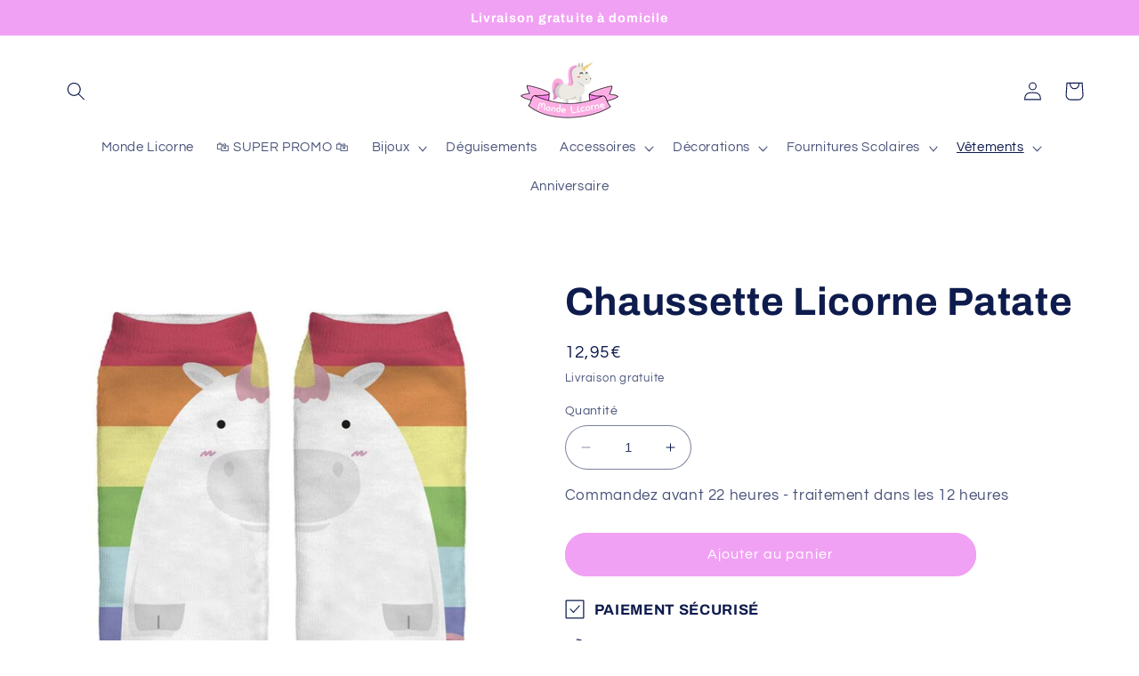

--- FILE ---
content_type: application/javascript; charset=utf-8
request_url: https://api-awesome-upsell.herokuapp.com/awesome-upsell-production.js?shop=monde-licorne.myshopify.com
body_size: 28831
content:
(function(){var __webpack_modules__=[function(e,t,n){"use strict";n.d(t,{wA:function(){return v},ZP:function(){return Ue}});var o,r,a,i,l,c,u,s={},_=[],d=/acit|ex(?:s|g|n|p|$)|rph|grid|ows|mnc|ntw|ine[ch]|zoo|^ord|itera/i;function p(e,t){for(var n in t)e[n]=t[n];return e}function f(e){var t=e.parentNode;t&&t.removeChild(e)}function m(e,t,n){var r,a,i,l={};for(i in t)"key"==i?r=t[i]:"ref"==i?a=t[i]:l[i]=t[i];if(arguments.length>2&&(l.children=arguments.length>3?o.call(arguments,2):n),"function"==typeof e&&null!=e.defaultProps)for(i in e.defaultProps)void 0===l[i]&&(l[i]=e.defaultProps[i]);return y(e,l,r,a,null)}function y(e,t,n,o,i){var l={type:e,props:t,key:n,ref:o,__k:null,__:null,__b:0,__e:null,__d:void 0,__c:null,__h:null,constructor:void 0,__v:null==i?++a:i};return null==i&&null!=r.vnode&&r.vnode(l),l}function h(e){return e.children}function v(e,t){this.props=e,this.context=t}function b(e,t){if(null==t)return e.__?b(e.__,e.__.__k.indexOf(e)+1):null;for(var n;t<e.__k.length;t++)if(null!=(n=e.__k[t])&&null!=n.__e)return n.__e;return"function"==typeof e.type?b(e):null}function g(e){var t,n;if(null!=(e=e.__)&&null!=e.__c){for(e.__e=e.__c.base=null,t=0;t<e.__k.length;t++)if(null!=(n=e.__k[t])&&null!=n.__e){e.__e=e.__c.base=n.__e;break}return g(e)}}function w(e){(!e.__d&&(e.__d=!0)&&i.push(e)&&!E.__r++||c!==r.debounceRendering)&&((c=r.debounceRendering)||l)(E)}function E(){for(var e;E.__r=i.length;)e=i.sort((function(e,t){return e.__v.__b-t.__v.__b})),i=[],e.some((function(e){var t,n,o,r,a,i;e.__d&&(a=(r=(t=e).__v).__e,(i=t.__P)&&(n=[],(o=p({},r)).__v=r.__v+1,D(i,r,o,t.__n,void 0!==i.ownerSVGElement,null!=r.__h?[a]:null,n,null==a?b(r):a,r.__h),M(n,r),r.__e!=a&&g(r)))}))}function C(e,t,n,o,r,a,i,l,c,u){var d,p,f,m,v,g,w,E=o&&o.__k||_,C=E.length;for(n.__k=[],d=0;d<t.length;d++)if(null!=(m=n.__k[d]=null==(m=t[d])||"boolean"==typeof m?null:"string"==typeof m||"number"==typeof m||"bigint"==typeof m?y(null,m,null,null,m):Array.isArray(m)?y(h,{children:m},null,null,null):m.__b>0?y(m.type,m.props,m.key,null,m.__v):m)){if(m.__=n,m.__b=n.__b+1,null===(f=E[d])||f&&m.key==f.key&&m.type===f.type)E[d]=void 0;else for(p=0;p<C;p++){if((f=E[p])&&m.key==f.key&&m.type===f.type){E[p]=void 0;break}f=null}D(e,m,f=f||s,r,a,i,l,c,u),v=m.__e,(p=m.ref)&&f.ref!=p&&(w||(w=[]),f.ref&&w.push(f.ref,null,m),w.push(p,m.__c||v,m)),null!=v?(null==g&&(g=v),"function"==typeof m.type&&m.__k===f.__k?m.__d=c=P(m,c,e):c=k(e,m,f,E,v,c),"function"==typeof n.type&&(n.__d=c)):c&&f.__e==c&&c.parentNode!=e&&(c=b(f))}for(n.__e=g,d=C;d--;)null!=E[d]&&("function"==typeof n.type&&null!=E[d].__e&&E[d].__e==n.__d&&(n.__d=b(o,d+1)),U(E[d],E[d]));if(w)for(d=0;d<w.length;d++)R(w[d],w[++d],w[++d])}function P(e,t,n){for(var o,r=e.__k,a=0;r&&a<r.length;a++)(o=r[a])&&(o.__=e,t="function"==typeof o.type?P(o,t,n):k(n,o,o,r,o.__e,t));return t}function x(e,t){return t=t||[],null==e||"boolean"==typeof e||(Array.isArray(e)?e.some((function(e){x(e,t)})):t.push(e)),t}function k(e,t,n,o,r,a){var i,l,c;if(void 0!==t.__d)i=t.__d,t.__d=void 0;else if(null==n||r!=a||null==r.parentNode)e:if(null==a||a.parentNode!==e)e.appendChild(r),i=null;else{for(l=a,c=0;(l=l.nextSibling)&&c<o.length;c+=2)if(l==r)break e;e.insertBefore(r,a),i=a}return void 0!==i?i:r.nextSibling}function O(e,t,n){"-"===t[0]?e.setProperty(t,n):e[t]=null==n?"":"number"!=typeof n||d.test(t)?n:n+"px"}function T(e,t,n,o,r){var a;e:if("style"===t)if("string"==typeof n)e.style.cssText=n;else{if("string"==typeof o&&(e.style.cssText=o=""),o)for(t in o)n&&t in n||O(e.style,t,"");if(n)for(t in n)o&&n[t]===o[t]||O(e.style,t,n[t])}else if("o"===t[0]&&"n"===t[1])a=t!==(t=t.replace(/Capture$/,"")),t=t.toLowerCase()in e?t.toLowerCase().slice(2):t.slice(2),e.l||(e.l={}),e.l[t+a]=n,n?o||e.addEventListener(t,a?S:A,a):e.removeEventListener(t,a?S:A,a);else if("dangerouslySetInnerHTML"!==t){if(r)t=t.replace(/xlink[H:h]/,"h").replace(/sName$/,"s");else if("href"!==t&&"list"!==t&&"form"!==t&&"tabIndex"!==t&&"download"!==t&&t in e)try{e[t]=null==n?"":n;break e}catch(e){}"function"==typeof n||(null!=n&&(!1!==n||"a"===t[0]&&"r"===t[1])?e.setAttribute(t,n):e.removeAttribute(t))}}function A(e){this.l[e.type+!1](r.event?r.event(e):e)}function S(e){this.l[e.type+!0](r.event?r.event(e):e)}function D(e,t,n,o,a,i,l,c,u){var s,_,d,f,m,y,b,g,w,E,P,x=t.type;if(void 0!==t.constructor)return null;null!=n.__h&&(u=n.__h,c=t.__e=n.__e,t.__h=null,i=[c]),(s=r.__b)&&s(t);try{e:if("function"==typeof x){if(g=t.props,w=(s=x.contextType)&&o[s.__c],E=s?w?w.props.value:s.__:o,n.__c?b=(_=t.__c=n.__c).__=_.__E:("prototype"in x&&x.prototype.render?t.__c=_=new x(g,E):(t.__c=_=new v(g,E),_.constructor=x,_.render=L),w&&w.sub(_),_.props=g,_.state||(_.state={}),_.context=E,_.__n=o,d=_.__d=!0,_.__h=[]),null==_.__s&&(_.__s=_.state),null!=x.getDerivedStateFromProps&&(_.__s==_.state&&(_.__s=p({},_.__s)),p(_.__s,x.getDerivedStateFromProps(g,_.__s))),f=_.props,m=_.state,d)null==x.getDerivedStateFromProps&&null!=_.componentWillMount&&_.componentWillMount(),null!=_.componentDidMount&&_.__h.push(_.componentDidMount);else{if(null==x.getDerivedStateFromProps&&g!==f&&null!=_.componentWillReceiveProps&&_.componentWillReceiveProps(g,E),!_.__e&&null!=_.shouldComponentUpdate&&!1===_.shouldComponentUpdate(g,_.__s,E)||t.__v===n.__v){_.props=g,_.state=_.__s,t.__v!==n.__v&&(_.__d=!1),_.__v=t,t.__e=n.__e,t.__k=n.__k,t.__k.forEach((function(e){e&&(e.__=t)})),_.__h.length&&l.push(_);break e}null!=_.componentWillUpdate&&_.componentWillUpdate(g,_.__s,E),null!=_.componentDidUpdate&&_.__h.push((function(){_.componentDidUpdate(f,m,y)}))}_.context=E,_.props=g,_.state=_.__s,(s=r.__r)&&s(t),_.__d=!1,_.__v=t,_.__P=e,s=_.render(_.props,_.state,_.context),_.state=_.__s,null!=_.getChildContext&&(o=p(p({},o),_.getChildContext())),d||null==_.getSnapshotBeforeUpdate||(y=_.getSnapshotBeforeUpdate(f,m)),P=null!=s&&s.type===h&&null==s.key?s.props.children:s,C(e,Array.isArray(P)?P:[P],t,n,o,a,i,l,c,u),_.base=t.__e,t.__h=null,_.__h.length&&l.push(_),b&&(_.__E=_.__=null),_.__e=!1}else null==i&&t.__v===n.__v?(t.__k=n.__k,t.__e=n.__e):t.__e=I(n.__e,t,n,o,a,i,l,u);(s=r.diffed)&&s(t)}catch(e){t.__v=null,(u||null!=i)&&(t.__e=c,t.__h=!!u,i[i.indexOf(c)]=null),r.__e(e,t,n)}}function M(e,t){r.__c&&r.__c(t,e),e.some((function(t){try{e=t.__h,t.__h=[],e.some((function(e){e.call(t)}))}catch(e){r.__e(e,t.__v)}}))}function I(e,t,n,r,a,i,l,c){var u,_,d,p=n.props,m=t.props,y=t.type,h=0;if("svg"===y&&(a=!0),null!=i)for(;h<i.length;h++)if((u=i[h])&&"setAttribute"in u==!!y&&(y?u.localName===y:3===u.nodeType)){e=u,i[h]=null;break}if(null==e){if(null===y)return document.createTextNode(m);e=a?document.createElementNS("http://www.w3.org/2000/svg",y):document.createElement(y,m.is&&m),i=null,c=!1}if(null===y)p===m||c&&e.data===m||(e.data=m);else{if(i=i&&o.call(e.childNodes),_=(p=n.props||s).dangerouslySetInnerHTML,d=m.dangerouslySetInnerHTML,!c){if(null!=i)for(p={},h=0;h<e.attributes.length;h++)p[e.attributes[h].name]=e.attributes[h].value;(d||_)&&(d&&(_&&d.__html==_.__html||d.__html===e.innerHTML)||(e.innerHTML=d&&d.__html||""))}if(function(e,t,n,o,r){var a;for(a in n)"children"===a||"key"===a||a in t||T(e,a,null,n[a],o);for(a in t)r&&"function"!=typeof t[a]||"children"===a||"key"===a||"value"===a||"checked"===a||n[a]===t[a]||T(e,a,t[a],n[a],o)}(e,m,p,a,c),d)t.__k=[];else if(h=t.props.children,C(e,Array.isArray(h)?h:[h],t,n,r,a&&"foreignObject"!==y,i,l,i?i[0]:n.__k&&b(n,0),c),null!=i)for(h=i.length;h--;)null!=i[h]&&f(i[h]);c||("value"in m&&void 0!==(h=m.value)&&(h!==e.value||"progress"===y&&!h||"option"===y&&h!==p.value)&&T(e,"value",h,p.value,!1),"checked"in m&&void 0!==(h=m.checked)&&h!==e.checked&&T(e,"checked",h,p.checked,!1))}return e}function R(e,t,n){try{"function"==typeof e?e(t):e.current=t}catch(e){r.__e(e,n)}}function U(e,t,n){var o,a;if(r.unmount&&r.unmount(e),(o=e.ref)&&(o.current&&o.current!==e.__e||R(o,null,t)),null!=(o=e.__c)){if(o.componentWillUnmount)try{o.componentWillUnmount()}catch(e){r.__e(e,t)}o.base=o.__P=null}if(o=e.__k)for(a=0;a<o.length;a++)o[a]&&U(o[a],t,"function"!=typeof e.type);n||null==e.__e||f(e.__e),e.__e=e.__d=void 0}function L(e,t,n){return this.constructor(e,n)}function j(e,t,n){var a,i,l;r.__&&r.__(e,t),i=(a="function"==typeof n)?null:n&&n.__k||t.__k,l=[],D(t,e=(!a&&n||t).__k=m(h,null,[e]),i||s,s,void 0!==t.ownerSVGElement,!a&&n?[n]:i?null:t.firstChild?o.call(t.childNodes):null,l,!a&&n?n:i?i.__e:t.firstChild,a),M(l,e)}function N(e,t){j(e,t,N)}function Z(e,t,n){var r,a,i,l=p({},e.props);for(i in t)"key"==i?r=t[i]:"ref"==i?a=t[i]:l[i]=t[i];return arguments.length>2&&(l.children=arguments.length>3?o.call(arguments,2):n),y(e.type,l,r||e.key,a||e.ref,null)}o=_.slice,r={__e:function(e,t){for(var n,o,r;t=t.__;)if((n=t.__c)&&!n.__)try{if((o=n.constructor)&&null!=o.getDerivedStateFromError&&(n.setState(o.getDerivedStateFromError(e)),r=n.__d),null!=n.componentDidCatch&&(n.componentDidCatch(e),r=n.__d),r)return n.__E=n}catch(t){e=t}throw e}},a=0,v.prototype.setState=function(e,t){var n;n=null!=this.__s&&this.__s!==this.state?this.__s:this.__s=p({},this.state),"function"==typeof e&&(e=e(p({},n),this.props)),e&&p(n,e),null!=e&&this.__v&&(t&&this.__h.push(t),w(this))},v.prototype.forceUpdate=function(e){this.__v&&(this.__e=!0,e&&this.__h.push(e),w(this))},v.prototype.render=h,i=[],l="function"==typeof Promise?Promise.prototype.then.bind(Promise.resolve()):setTimeout,E.__r=0,u=0;var W,B,K,q=0,F=[],z=r.__b,H=r.__r,$=r.diffed,V=r.__c,G=r.unmount;function Y(e,t){r.__h&&r.__h(B,e,q||t),q=0;var n=B.__H||(B.__H={__:[],__h:[]});return e>=n.__.length&&n.__.push({}),n.__[e]}function Q(e,t,n){var o=Y(W++,2);return o.t=e,o.__c||(o.__=[n?n(t):ae(void 0,t),function(e){var t=o.t(o.__[0],e);o.__[0]!==t&&(o.__=[t,o.__[1]],o.__c.setState({}))}],o.__c=B),o.__}function J(e,t){var n=Y(W++,4);!r.__s&&re(n.__H,t)&&(n.__=e,n.__H=t,B.__h.push(n))}function X(e,t){var n=Y(W++,7);return re(n.__H,t)&&(n.__=e(),n.__H=t,n.__h=e),n.__}function ee(){for(var e;e=F.shift();)if(e.__P)try{e.__H.__h.forEach(ne),e.__H.__h.forEach(oe),e.__H.__h=[]}catch(t){e.__H.__h=[],r.__e(t,e.__v)}}r.__b=function(e){B=null,z&&z(e)},r.__r=function(e){H&&H(e),W=0;var t=(B=e.__c).__H;t&&(t.__h.forEach(ne),t.__h.forEach(oe),t.__h=[])},r.diffed=function(e){$&&$(e);var t=e.__c;t&&t.__H&&t.__H.__h.length&&(1!==F.push(t)&&K===r.requestAnimationFrame||((K=r.requestAnimationFrame)||function(e){var t,n=function(){clearTimeout(o),te&&cancelAnimationFrame(t),setTimeout(e)},o=setTimeout(n,100);te&&(t=requestAnimationFrame(n))})(ee)),B=null},r.__c=function(e,t){t.some((function(e){try{e.__h.forEach(ne),e.__h=e.__h.filter((function(e){return!e.__||oe(e)}))}catch(n){t.some((function(e){e.__h&&(e.__h=[])})),t=[],r.__e(n,e.__v)}})),V&&V(e,t)},r.unmount=function(e){G&&G(e);var t,n=e.__c;n&&n.__H&&(n.__H.__.forEach((function(e){try{ne(e)}catch(e){t=e}})),t&&r.__e(t,n.__v))};var te="function"==typeof requestAnimationFrame;function ne(e){var t=B,n=e.__c;"function"==typeof n&&(e.__c=void 0,n()),B=t}function oe(e){var t=B;e.__c=e.__(),B=t}function re(e,t){return!e||e.length!==t.length||t.some((function(t,n){return t!==e[n]}))}function ae(e,t){return"function"==typeof t?t(e):t}function ie(e,t){for(var n in t)e[n]=t[n];return e}function le(e,t){for(var n in e)if("__source"!==n&&!(n in t))return!0;for(var o in t)if("__source"!==o&&e[o]!==t[o])return!0;return!1}function ce(e){this.props=e}(ce.prototype=new v).isPureReactComponent=!0,ce.prototype.shouldComponentUpdate=function(e,t){return le(this.props,e)||le(this.state,t)};var ue=r.__b;r.__b=function(e){e.type&&e.type.__f&&e.ref&&(e.props.ref=e.ref,e.ref=null),ue&&ue(e)};var se="undefined"!=typeof Symbol&&Symbol.for&&Symbol.for("react.forward_ref")||3911,_e=function(e,t){return null==e?null:x(x(e).map(t))},de={map:_e,forEach:_e,count:function(e){return e?x(e).length:0},only:function(e){var t=x(e);if(1!==t.length)throw"Children.only";return t[0]},toArray:x},pe=r.__e;r.__e=function(e,t,n){if(e.then)for(var o,r=t;r=r.__;)if((o=r.__c)&&o.__c)return null==t.__e&&(t.__e=n.__e,t.__k=n.__k),o.__c(e,t);pe(e,t,n)};var fe=r.unmount;function me(){this.__u=0,this.t=null,this.__b=null}function ye(e){var t=e.__.__c;return t&&t.__e&&t.__e(e)}function he(){this.u=null,this.o=null}r.unmount=function(e){var t=e.__c;t&&t.__R&&t.__R(),t&&!0===e.__h&&(e.type=null),fe&&fe(e)},(me.prototype=new v).__c=function(e,t){var n=t.__c,o=this;null==o.t&&(o.t=[]),o.t.push(n);var r=ye(o.__v),a=!1,i=function(){a||(a=!0,n.__R=null,r?r(l):l())};n.__R=i;var l=function(){if(!--o.__u){if(o.state.__e){var e=o.state.__e;o.__v.__k[0]=function e(t,n,o){return t&&(t.__v=null,t.__k=t.__k&&t.__k.map((function(t){return e(t,n,o)})),t.__c&&t.__c.__P===n&&(t.__e&&o.insertBefore(t.__e,t.__d),t.__c.__e=!0,t.__c.__P=o)),t}(e,e.__c.__P,e.__c.__O)}var t;for(o.setState({__e:o.__b=null});t=o.t.pop();)t.forceUpdate()}},c=!0===t.__h;o.__u++||c||o.setState({__e:o.__b=o.__v.__k[0]}),e.then(i,i)},me.prototype.componentWillUnmount=function(){this.t=[]},me.prototype.render=function(e,t){if(this.__b){if(this.__v.__k){var n=document.createElement("div"),o=this.__v.__k[0].__c;this.__v.__k[0]=function e(t,n,o){return t&&(t.__c&&t.__c.__H&&(t.__c.__H.__.forEach((function(e){"function"==typeof e.__c&&e.__c()})),t.__c.__H=null),null!=(t=ie({},t)).__c&&(t.__c.__P===o&&(t.__c.__P=n),t.__c=null),t.__k=t.__k&&t.__k.map((function(t){return e(t,n,o)}))),t}(this.__b,n,o.__O=o.__P)}this.__b=null}var r=t.__e&&m(h,null,e.fallback);return r&&(r.__h=null),[m(h,null,t.__e?null:e.children),r]};var ve=function(e,t,n){if(++n[1]===n[0]&&e.o.delete(t),e.props.revealOrder&&("t"!==e.props.revealOrder[0]||!e.o.size))for(n=e.u;n;){for(;n.length>3;)n.pop()();if(n[1]<n[0])break;e.u=n=n[2]}};function be(e){return this.getChildContext=function(){return e.context},e.children}function ge(e){var t=this,n=e.i;t.componentWillUnmount=function(){j(null,t.l),t.l=null,t.i=null},t.i&&t.i!==n&&t.componentWillUnmount(),e.__v?(t.l||(t.i=n,t.l={nodeType:1,parentNode:n,childNodes:[],appendChild:function(e){this.childNodes.push(e),t.i.appendChild(e)},insertBefore:function(e,n){this.childNodes.push(e),t.i.appendChild(e)},removeChild:function(e){this.childNodes.splice(this.childNodes.indexOf(e)>>>1,1),t.i.removeChild(e)}}),j(m(be,{context:t.context},e.__v),t.l)):t.l&&t.componentWillUnmount()}(he.prototype=new v).__e=function(e){var t=this,n=ye(t.__v),o=t.o.get(e);return o[0]++,function(r){var a=function(){t.props.revealOrder?(o.push(r),ve(t,e,o)):r()};n?n(a):a()}},he.prototype.render=function(e){this.u=null,this.o=new Map;var t=x(e.children);e.revealOrder&&"b"===e.revealOrder[0]&&t.reverse();for(var n=t.length;n--;)this.o.set(t[n],this.u=[1,0,this.u]);return e.children},he.prototype.componentDidUpdate=he.prototype.componentDidMount=function(){var e=this;this.o.forEach((function(t,n){ve(e,n,t)}))};var we="undefined"!=typeof Symbol&&Symbol.for&&Symbol.for("react.element")||60103,Ee=/^(?:accent|alignment|arabic|baseline|cap|clip(?!PathU)|color|dominant|fill|flood|font|glyph(?!R)|horiz|marker(?!H|W|U)|overline|paint|stop|strikethrough|stroke|text(?!L)|underline|unicode|units|v|vector|vert|word|writing|x(?!C))[A-Z]/,Ce="undefined"!=typeof document,Pe=function(e){return("undefined"!=typeof Symbol&&"symbol"==typeof Symbol()?/fil|che|rad/i:/fil|che|ra/i).test(e)};v.prototype.isReactComponent={},["componentWillMount","componentWillReceiveProps","componentWillUpdate"].forEach((function(e){Object.defineProperty(v.prototype,e,{configurable:!0,get:function(){return this["UNSAFE_"+e]},set:function(t){Object.defineProperty(this,e,{configurable:!0,writable:!0,value:t})}})}));var xe=r.event;function ke(){}function Oe(){return this.cancelBubble}function Te(){return this.defaultPrevented}r.event=function(e){return xe&&(e=xe(e)),e.persist=ke,e.isPropagationStopped=Oe,e.isDefaultPrevented=Te,e.nativeEvent=e};var Ae,Se={configurable:!0,get:function(){return this.class}},De=r.vnode;r.vnode=function(e){var t=e.type,n=e.props,o=n;if("string"==typeof t){var r=-1===t.indexOf("-");for(var a in o={},n){var i=n[a];Ce&&"children"===a&&"noscript"===t||"value"===a&&"defaultValue"in n&&null==i||("defaultValue"===a&&"value"in n&&null==n.value?a="value":"download"===a&&!0===i?i="":/ondoubleclick/i.test(a)?a="ondblclick":/^onchange(textarea|input)/i.test(a+t)&&!Pe(n.type)?a="oninput":/^onfocus$/i.test(a)?a="onfocusin":/^onblur$/i.test(a)?a="onfocusout":/^on(Ani|Tra|Tou|BeforeInp|Compo)/.test(a)?a=a.toLowerCase():r&&Ee.test(a)?a=a.replace(/[A-Z0-9]/,"-$&").toLowerCase():null===i&&(i=void 0),o[a]=i)}"select"==t&&o.multiple&&Array.isArray(o.value)&&(o.value=x(n.children).forEach((function(e){e.props.selected=-1!=o.value.indexOf(e.props.value)}))),"select"==t&&null!=o.defaultValue&&(o.value=x(n.children).forEach((function(e){e.props.selected=o.multiple?-1!=o.defaultValue.indexOf(e.props.value):o.defaultValue==e.props.value}))),e.props=o,n.class!=n.className&&(Se.enumerable="className"in n,null!=n.className&&(o.class=n.className),Object.defineProperty(o,"className",Se))}e.$$typeof=we,De&&De(e)};var Me=r.__r;r.__r=function(e){Me&&Me(e),Ae=e.__c};var Ie={ReactCurrentDispatcher:{current:{readContext:function(e){return Ae.__n[e.__c].props.value}}}};function Re(e){return!!e&&e.$$typeof===we}var Ue={useState:function(e){return q=1,Q(ae,e)},useReducer:Q,useEffect:function(e,t){var n=Y(W++,3);!r.__s&&re(n.__H,t)&&(n.__=e,n.__H=t,B.__H.__h.push(n))},useLayoutEffect:J,useRef:function(e){return q=5,X((function(){return{current:e}}),[])},useImperativeHandle:function(e,t,n){q=6,J((function(){"function"==typeof e?e(t()):e&&(e.current=t())}),null==n?n:n.concat(e))},useMemo:X,useCallback:function(e,t){return q=8,X((function(){return e}),t)},useContext:function(e){var t=B.context[e.__c],n=Y(W++,9);return n.c=e,t?(null==n.__&&(n.__=!0,t.sub(B)),t.props.value):e.__},useDebugValue:function(e,t){r.useDebugValue&&r.useDebugValue(t?t(e):e)},version:"17.0.2",Children:de,render:function(e,t,n){return null==t.__k&&(t.textContent=""),j(e,t),"function"==typeof n&&n(),e?e.__c:null},hydrate:function(e,t,n){return N(e,t),"function"==typeof n&&n(),e?e.__c:null},unmountComponentAtNode:function(e){return!!e.__k&&(j(null,e),!0)},createPortal:function(e,t){return m(ge,{__v:e,i:t})},createElement:m,createContext:function(e,t){var n={__c:t="__cC"+u++,__:e,Consumer:function(e,t){return e.children(t)},Provider:function(e){var n,o;return this.getChildContext||(n=[],(o={})[t]=this,this.getChildContext=function(){return o},this.shouldComponentUpdate=function(e){this.props.value!==e.value&&n.some(w)},this.sub=function(e){n.push(e);var t=e.componentWillUnmount;e.componentWillUnmount=function(){n.splice(n.indexOf(e),1),t&&t.call(e)}}),e.children}};return n.Provider.__=n.Consumer.contextType=n},createFactory:function(e){return m.bind(null,e)},cloneElement:function(e){return Re(e)?Z.apply(null,arguments):e},createRef:function(){return{current:null}},Fragment:h,isValidElement:Re,findDOMNode:function(e){return e&&(e.base||1===e.nodeType&&e)||null},Component:v,PureComponent:ce,memo:function(e,t){function n(e){var n=this.props.ref,o=n==e.ref;return!o&&n&&(n.call?n(null):n.current=null),t?!t(this.props,e)||!o:le(this.props,e)}function o(t){return this.shouldComponentUpdate=n,m(e,t)}return o.displayName="Memo("+(e.displayName||e.name)+")",o.prototype.isReactComponent=!0,o.__f=!0,o},forwardRef:function(e){function t(t,n){var o=ie({},t);return delete o.ref,e(o,(n=t.ref||n)&&("object"!=typeof n||"current"in n)?n:null)}return t.$$typeof=se,t.render=t,t.prototype.isReactComponent=t.__f=!0,t.displayName="ForwardRef("+(e.displayName||e.name)+")",t},flushSync:function(e,t){return e(t)},unstable_batchedUpdates:function(e,t){return e(t)},StrictMode:h,Suspense:me,SuspenseList:he,lazy:function(e){var t,n,o;function r(r){if(t||(t=e()).then((function(e){n=e.default||e}),(function(e){o=e})),o)throw o;if(!n)throw t;return m(n,r)}return r.displayName="Lazy",r.__f=!0,r},__SECRET_INTERNALS_DO_NOT_USE_OR_YOU_WILL_BE_FIRED:Ie}},function(e){"use strict";var t=[];function n(e){for(var n=-1,o=0;o<t.length;o++)if(t[o].identifier===e){n=o;break}return n}function o(e,o){for(var a={},i=[],l=0;l<e.length;l++){var c=e[l],u=o.base?c[0]+o.base:c[0],s=a[u]||0,_="".concat(u," ").concat(s);a[u]=s+1;var d=n(_),p={css:c[1],media:c[2],sourceMap:c[3],supports:c[4],layer:c[5]};if(-1!==d)t[d].references++,t[d].updater(p);else{var f=r(p,o);o.byIndex=l,t.splice(l,0,{identifier:_,updater:f,references:1})}i.push(_)}return i}function r(e,t){var n=t.domAPI(t);return n.update(e),function(t){if(t){if(t.css===e.css&&t.media===e.media&&t.sourceMap===e.sourceMap&&t.supports===e.supports&&t.layer===e.layer)return;n.update(e=t)}else n.remove()}}e.exports=function(e,r){var a=o(e=e||[],r=r||{});return function(e){e=e||[];for(var i=0;i<a.length;i++){var l=n(a[i]);t[l].references--}for(var c=o(e,r),u=0;u<a.length;u++){var s=n(a[u]);0===t[s].references&&(t[s].updater(),t.splice(s,1))}a=c}}},function(e){"use strict";e.exports=function(e){var t=e.insertStyleElement(e);return{update:function(n){!function(e,t,n){var o="";n.supports&&(o+="@supports (".concat(n.supports,") {")),n.media&&(o+="@media ".concat(n.media," {"));var r=void 0!==n.layer;r&&(o+="@layer".concat(n.layer.length>0?" ".concat(n.layer):""," {")),o+=n.css,r&&(o+="}"),n.media&&(o+="}"),n.supports&&(o+="}");var a=n.sourceMap;a&&"undefined"!=typeof btoa&&(o+="\n/*# sourceMappingURL=data:application/json;base64,".concat(btoa(unescape(encodeURIComponent(JSON.stringify(a))))," */")),t.styleTagTransform(o,e,t.options)}(t,e,n)},remove:function(){!function(e){if(null===e.parentNode)return!1;e.parentNode.removeChild(e)}(t)}}}},function(e){"use strict";var t={};e.exports=function(e,n){var o=function(e){if(void 0===t[e]){var n=document.querySelector(e);if(window.HTMLIFrameElement&&n instanceof window.HTMLIFrameElement)try{n=n.contentDocument.head}catch(e){n=null}t[e]=n}return t[e]}(e);if(!o)throw new Error("Couldn't find a style target. This probably means that the value for the 'insert' parameter is invalid.");o.appendChild(n)}},function(e,t,n){"use strict";e.exports=function(e){var t=n.nc;t&&e.setAttribute("nonce",t)}},function(e){"use strict";e.exports=function(e){var t=document.createElement("style");return e.setAttributes(t,e.attributes),e.insert(t,e.options),t}},function(e){"use strict";e.exports=function(e,t){if(t.styleSheet)t.styleSheet.cssText=e;else{for(;t.firstChild;)t.removeChild(t.firstChild);t.appendChild(document.createTextNode(e))}}},function(e){"use strict";e.exports=function(e){return e[1]}},function(e){"use strict";e.exports=function(e){var t=[];return t.toString=function(){return this.map((function(t){var n="",o=void 0!==t[5];return t[4]&&(n+="@supports (".concat(t[4],") {")),t[2]&&(n+="@media ".concat(t[2]," {")),o&&(n+="@layer".concat(t[5].length>0?" ".concat(t[5]):""," {")),n+=e(t),o&&(n+="}"),t[2]&&(n+="}"),t[4]&&(n+="}"),n})).join("")},t.i=function(e,n,o,r,a){"string"==typeof e&&(e=[[null,e,void 0]]);var i={};if(o)for(var l=0;l<this.length;l++){var c=this[l][0];null!=c&&(i[c]=!0)}for(var u=0;u<e.length;u++){var s=[].concat(e[u]);o&&i[s[0]]||(void 0!==a&&(void 0===s[5]||(s[1]="@layer".concat(s[5].length>0?" ".concat(s[5]):""," {").concat(s[1],"}")),s[5]=a),n&&(s[2]?(s[1]="@media ".concat(s[2]," {").concat(s[1],"}"),s[2]=n):s[2]=n),r&&(s[4]?(s[1]="@supports (".concat(s[4],") {").concat(s[1],"}"),s[4]=r):s[4]="".concat(r)),t.push(s))}},t}},function(e){var t=function(e){"use strict";var t,n=Object.prototype,o=n.hasOwnProperty,r="function"==typeof Symbol?Symbol:{},a=r.iterator||"@@iterator",i=r.asyncIterator||"@@asyncIterator",l=r.toStringTag||"@@toStringTag";function c(e,t,n){return Object.defineProperty(e,t,{value:n,enumerable:!0,configurable:!0,writable:!0}),e[t]}try{c({},"")}catch(e){c=function(e,t,n){return e[t]=n}}function u(e,t,n,o){var r=t&&t.prototype instanceof y?t:y,a=Object.create(r.prototype),i=new T(o||[]);return a._invoke=function(e,t,n){var o=_;return function(r,a){if(o===p)throw new Error("Generator is already running");if(o===f){if("throw"===r)throw a;return S()}for(n.method=r,n.arg=a;;){var i=n.delegate;if(i){var l=x(i,n);if(l){if(l===m)continue;return l}}if("next"===n.method)n.sent=n._sent=n.arg;else if("throw"===n.method){if(o===_)throw o=f,n.arg;n.dispatchException(n.arg)}else"return"===n.method&&n.abrupt("return",n.arg);o=p;var c=s(e,t,n);if("normal"===c.type){if(o=n.done?f:d,c.arg===m)continue;return{value:c.arg,done:n.done}}"throw"===c.type&&(o=f,n.method="throw",n.arg=c.arg)}}}(e,n,i),a}function s(e,t,n){try{return{type:"normal",arg:e.call(t,n)}}catch(e){return{type:"throw",arg:e}}}e.wrap=u;var _="suspendedStart",d="suspendedYield",p="executing",f="completed",m={};function y(){}function h(){}function v(){}var b={};b[a]=function(){return this};var g=Object.getPrototypeOf,w=g&&g(g(A([])));w&&w!==n&&o.call(w,a)&&(b=w);var E=v.prototype=y.prototype=Object.create(b);function C(e){["next","throw","return"].forEach((function(t){c(e,t,(function(e){return this._invoke(t,e)}))}))}function P(e,t){function n(r,a,i,l){var c=s(e[r],e,a);if("throw"!==c.type){var u=c.arg,_=u.value;return _&&"object"==typeof _&&o.call(_,"__await")?t.resolve(_.__await).then((function(e){n("next",e,i,l)}),(function(e){n("throw",e,i,l)})):t.resolve(_).then((function(e){u.value=e,i(u)}),(function(e){return n("throw",e,i,l)}))}l(c.arg)}var r;this._invoke=function(e,o){function a(){return new t((function(t,r){n(e,o,t,r)}))}return r=r?r.then(a,a):a()}}function x(e,n){var o=e.iterator[n.method];if(o===t){if(n.delegate=null,"throw"===n.method){if(e.iterator.return&&(n.method="return",n.arg=t,x(e,n),"throw"===n.method))return m;n.method="throw",n.arg=new TypeError("The iterator does not provide a 'throw' method")}return m}var r=s(o,e.iterator,n.arg);if("throw"===r.type)return n.method="throw",n.arg=r.arg,n.delegate=null,m;var a=r.arg;return a?a.done?(n[e.resultName]=a.value,n.next=e.nextLoc,"return"!==n.method&&(n.method="next",n.arg=t),n.delegate=null,m):a:(n.method="throw",n.arg=new TypeError("iterator result is not an object"),n.delegate=null,m)}function k(e){var t={tryLoc:e[0]};1 in e&&(t.catchLoc=e[1]),2 in e&&(t.finallyLoc=e[2],t.afterLoc=e[3]),this.tryEntries.push(t)}function O(e){var t=e.completion||{};t.type="normal",delete t.arg,e.completion=t}function T(e){this.tryEntries=[{tryLoc:"root"}],e.forEach(k,this),this.reset(!0)}function A(e){if(e){var n=e[a];if(n)return n.call(e);if("function"==typeof e.next)return e;if(!isNaN(e.length)){var r=-1,i=function n(){for(;++r<e.length;)if(o.call(e,r))return n.value=e[r],n.done=!1,n;return n.value=t,n.done=!0,n};return i.next=i}}return{next:S}}function S(){return{value:t,done:!0}}return h.prototype=E.constructor=v,v.constructor=h,h.displayName=c(v,l,"GeneratorFunction"),e.isGeneratorFunction=function(e){var t="function"==typeof e&&e.constructor;return!!t&&(t===h||"GeneratorFunction"===(t.displayName||t.name))},e.mark=function(e){return Object.setPrototypeOf?Object.setPrototypeOf(e,v):(e.__proto__=v,c(e,l,"GeneratorFunction")),e.prototype=Object.create(E),e},e.awrap=function(e){return{__await:e}},C(P.prototype),P.prototype[i]=function(){return this},e.AsyncIterator=P,e.async=function(t,n,o,r,a){void 0===a&&(a=Promise);var i=new P(u(t,n,o,r),a);return e.isGeneratorFunction(n)?i:i.next().then((function(e){return e.done?e.value:i.next()}))},C(E),c(E,l,"Generator"),E[a]=function(){return this},E.toString=function(){return"[object Generator]"},e.keys=function(e){var t=[];for(var n in e)t.push(n);return t.reverse(),function n(){for(;t.length;){var o=t.pop();if(o in e)return n.value=o,n.done=!1,n}return n.done=!0,n}},e.values=A,T.prototype={constructor:T,reset:function(e){if(this.prev=0,this.next=0,this.sent=this._sent=t,this.done=!1,this.delegate=null,this.method="next",this.arg=t,this.tryEntries.forEach(O),!e)for(var n in this)"t"===n.charAt(0)&&o.call(this,n)&&!isNaN(+n.slice(1))&&(this[n]=t)},stop:function(){this.done=!0;var e=this.tryEntries[0].completion;if("throw"===e.type)throw e.arg;return this.rval},dispatchException:function(e){if(this.done)throw e;var n=this;function r(o,r){return l.type="throw",l.arg=e,n.next=o,r&&(n.method="next",n.arg=t),!!r}for(var a=this.tryEntries.length-1;a>=0;--a){var i=this.tryEntries[a],l=i.completion;if("root"===i.tryLoc)return r("end");if(i.tryLoc<=this.prev){var c=o.call(i,"catchLoc"),u=o.call(i,"finallyLoc");if(c&&u){if(this.prev<i.catchLoc)return r(i.catchLoc,!0);if(this.prev<i.finallyLoc)return r(i.finallyLoc)}else if(c){if(this.prev<i.catchLoc)return r(i.catchLoc,!0)}else{if(!u)throw new Error("try statement without catch or finally");if(this.prev<i.finallyLoc)return r(i.finallyLoc)}}}},abrupt:function(e,t){for(var n=this.tryEntries.length-1;n>=0;--n){var r=this.tryEntries[n];if(r.tryLoc<=this.prev&&o.call(r,"finallyLoc")&&this.prev<r.finallyLoc){var a=r;break}}a&&("break"===e||"continue"===e)&&a.tryLoc<=t&&t<=a.finallyLoc&&(a=null);var i=a?a.completion:{};return i.type=e,i.arg=t,a?(this.method="next",this.next=a.finallyLoc,m):this.complete(i)},complete:function(e,t){if("throw"===e.type)throw e.arg;return"break"===e.type||"continue"===e.type?this.next=e.arg:"return"===e.type?(this.rval=this.arg=e.arg,this.method="return",this.next="end"):"normal"===e.type&&t&&(this.next=t),m},finish:function(e){for(var t=this.tryEntries.length-1;t>=0;--t){var n=this.tryEntries[t];if(n.finallyLoc===e)return this.complete(n.completion,n.afterLoc),O(n),m}},catch:function(e){for(var t=this.tryEntries.length-1;t>=0;--t){var n=this.tryEntries[t];if(n.tryLoc===e){var o=n.completion;if("throw"===o.type){var r=o.arg;O(n)}return r}}throw new Error("illegal catch attempt")},delegateYield:function(e,n,o){return this.delegate={iterator:A(e),resultName:n,nextLoc:o},"next"===this.method&&(this.arg=t),m}},e}(e.exports);try{regeneratorRuntime=t}catch(e){Function("r","regeneratorRuntime = r")(t)}},function(e,t,n){"use strict";var o=n(7),r=n.n(o),a=n(8),i=n.n(a)()(r());i.push([e.id,'.style-module__as-container___pkNRp{display:flex;align-items:center;justify-content:center;min-height:calc(100% - 3.5rem)}.style-module__as-modal___Gkb_I{position:fixed;top:0;right:0;left:0;bottom:0;padding:32px;background-color:rgba(0,0,0,.7);z-index:99999999999;opacity:1;overflow-x:hidden;overflow-y:auto;animation:style-module__show___OCmih .5s ease}.style-module__as-content___EcNi2{position:relative;width:100%;min-width:320px;max-width:840px;background-color:#fff;box-shadow:0 0 10px rgba(0,0,0,.2);border-radius:10px}.style-module__as-content___EcNi2 img{max-width:100%}.style-module__as-close-button___WrodE{position:absolute;top:-12px;right:-12px;background:#222;width:27px;min-width:27px;height:27px;min-height:27px;padding:0;border:solid 2px #eee;cursor:pointer;outline:0;box-shadow:0 0 10px rgba(0,0,0,.4);border-radius:50%}.style-module__as-close-button___WrodE:hover{opacity:.8}.style-module__as-close-button___WrodE:before,.style-module__as-close-button___WrodE:after{content:"";position:absolute;top:10px;left:6px;width:12px;height:2px;background-color:#eee}.style-module__as-close-button___WrodE:before{transform:rotate(45deg)}.style-module__as-close-button___WrodE:after{transform:rotate(-45deg)}.style-module__as-close-button___WrodE:hover:before,.style-module__as-close-button___WrodE:hover:after{background-color:#bdbdbd}@keyframes style-module__show___OCmih{0%{display:none;opacity:0}1%{display:flex;opacity:0}100%{opacity:1}}',""]),i.locals={"as-container":"style-module__as-container___pkNRp","as-modal":"style-module__as-modal___Gkb_I",show:"style-module__show___OCmih","as-content":"style-module__as-content___EcNi2","as-close-button":"style-module__as-close-button___WrodE"},t.Z=i},function(e,t,n){"use strict";var o=n(7),r=n.n(o),a=n(8),i=n.n(a)()(r());i.push([e.id,'.style-module__Tooltip___tyA7K [data-tooltip]{position:relative;z-index:10}.style-module__Tooltip___tyA7K [data-tooltip]:before,.style-module__Tooltip___tyA7K [data-tooltip]:after{position:absolute;visibility:hidden;opacity:0;left:50%;bottom:calc(100% + 5px);pointer-events:none;transition:.2s;will-change:transform}.style-module__Tooltip___tyA7K [data-tooltip]:before{content:attr(data-tooltip);padding:3px 8px;min-width:50px;max-width:300px;width:max-content;width:-moz-max-content;border-radius:3px;font-size:14px;background-color:rgba(59,72,80,.9);background-image:linear-gradient(30deg, rgba(59, 72, 80, 0.44), rgba(59, 68, 75, 0.44), rgba(60, 82, 88, 0.44));box-shadow:0px 0px 24px rgba(0,0,0,.2);color:#fff;text-align:center;white-space:pre-wrap;transform:translate(-50%, -5px) scale(1)}.style-module__Tooltip___tyA7K [data-tooltip]:after{content:"";border-style:solid;border-width:5px 5px 0px 5px;border-color:rgba(55,64,70,.9) transparent transparent transparent;transition-duration:.2s;transform-origin:top;transform:translateX(-50%) scaleY(0)}.style-module__Tooltip___tyA7K [data-tooltip]:hover:before,.style-module__Tooltip___tyA7K [data-tooltip]:hover:after{visibility:visible;opacity:1}.style-module__Tooltip___tyA7K [data-tooltip]:hover:before{transform:translate(-50%, -5px) scale(1)}.style-module__Tooltip___tyA7K [data-tooltip]:hover:after{transition-duration:.2s;transform:translateX(-50%) scaleY(1)}.style-module__Tooltip___tyA7K [data-tooltip-location=left]:before,.style-module__Tooltip___tyA7K [data-tooltip-location=left]:after{left:auto;right:calc(100% + 5px);bottom:50%}.style-module__Tooltip___tyA7K [data-tooltip-location=left]:before{transform:translate(-5px, 50%) scale(0.5)}.style-module__Tooltip___tyA7K [data-tooltip-location=left]:hover:before{transform:translate(-5px, 50%) scale(1)}.style-module__Tooltip___tyA7K [data-tooltip-location=left]:after{border-width:5px 0px 5px 5px;border-color:transparent transparent transparent rgba(55,64,70,.9);transform-origin:left;transform:translateY(50%) scaleX(0)}.style-module__Tooltip___tyA7K [data-tooltip-location=left]:hover:after{transform:translateY(50%) scaleX(1)}.style-module__Tooltip___tyA7K [data-tooltip-location=right]:before,.style-module__Tooltip___tyA7K [data-tooltip-location=right]:after{left:calc(100% + 5px);bottom:50%}.style-module__Tooltip___tyA7K [data-tooltip-location=right]:before{transform:translate(5px, 50%) scale(0.5)}.style-module__Tooltip___tyA7K [data-tooltip-location=right]:hover:before{transform:translate(5px, 50%) scale(1)}.style-module__Tooltip___tyA7K [data-tooltip-location=right]:after{border-width:5px 5px 5px 0px;border-color:transparent rgba(55,64,70,.9) transparent transparent;transform-origin:right;transform:translateY(50%) scaleX(0)}.style-module__Tooltip___tyA7K [data-tooltip-location=right]:hover:after{transform:translateY(50%) scaleX(1)}.style-module__Tooltip___tyA7K [data-tooltip-location=bottom]:before,.style-module__Tooltip___tyA7K [data-tooltip-location=bottom]:after{top:calc(100% + 5px);bottom:auto}.style-module__Tooltip___tyA7K [data-tooltip-location=bottom]:before{transform:translate(-50%, 5px) scale(0.5)}.style-module__Tooltip___tyA7K [data-tooltip-location=bottom]:hover:before{transform:translate(-50%, 5px) scale(1)}.style-module__Tooltip___tyA7K [data-tooltip-location=bottom]:after{border-width:0px 5px 5px 5px;border-color:transparent transparent rgba(55,64,70,.9) transparent;transform-origin:bottom}@media(max-width: 750px){.style-module__Tooltip___tyA7K [data-tooltip]:after{bottom:calc(100% + 3px)}.style-module__Tooltip___tyA7K [data-tooltip]:after{border-width:7px 7px 0px 7px}}',""]),i.locals={Tooltip:"style-module__Tooltip___tyA7K"},t.Z=i},function(e,t,n){"use strict";var o=n(7),r=n.n(o),a=n(8),i=n.n(a)()(r());i.push([e.id,".style-module__container___uOYkn{padding:10px;min-width:180px;max-width:400px;margin-top:2px;position:relative}.style-module__label___eKFgW{font-weight:500;margin-bottom:8px}.style-module__variantRow___hEJKb:not(:last-child){margin-bottom:8px}.style-module__optionsContainer____FS5S{display:flex;flex-wrap:wrap;justify-content:center}.style-module__option___mkLYk{padding:2px 8px;border:solid 1px #666;border-radius:3px;margin-right:5px;margin-bottom:5px;cursor:pointer}.style-module__selectedOption___xcRm6{background-color:red;color:#fff}.style-module__swatchOptionContainer___abfmC{padding:3px;border:1px solid #f2f2f2;border-radius:50%;margin-right:5px;margin-bottom:5px;cursor:pointer}.style-module__swatchOption___nw07T{width:38px;height:38px;border-radius:50%;background-repeat:no-repeat;background-size:150%;background-position:center;transition:all .3s ease;display:flex;align-items:center;justify-content:center;image-rendering:-webkit-optimize-contrast}.style-module__swatchOption___nw07T:hover{opacity:.7}.style-module__isDisabled___wKeyY{opacity:.3 !important}.style-module__swatchFirstLetter___X9xDi{font-weight:bold;color:#000}.style-module__selectedSwatchOption___Nnk2C{border-color:#000}.style-module__closeContainer___mtCAB{display:flex;justify-content:flex-end}.style-module__closeButton___Y_9EP{padding:0 8px;font-size:12px;cursor:pointer}",""]),i.locals={container:"style-module__container___uOYkn",label:"style-module__label___eKFgW",variantRow:"style-module__variantRow___hEJKb",optionsContainer:"style-module__optionsContainer____FS5S",option:"style-module__option___mkLYk",selectedOption:"style-module__selectedOption___xcRm6",swatchOptionContainer:"style-module__swatchOptionContainer___abfmC",swatchOption:"style-module__swatchOption___nw07T",isDisabled:"style-module__isDisabled___wKeyY",swatchFirstLetter:"style-module__swatchFirstLetter___X9xDi",selectedSwatchOption:"style-module__selectedSwatchOption___Nnk2C",closeContainer:"style-module__closeContainer___mtCAB",closeButton:"style-module__closeButton___Y_9EP"},t.Z=i},function(e,t,n){"use strict";var o=n(7),r=n.n(o),a=n(8),i=n.n(a)()(r());i.push([e.id,".style-module__modal___tuTF4{border-radius:10px;padding:32px;background-color:#fff;text-align:center;overflow:hidden}.style-module__title___NTGPv{margin-bottom:8px;font-size:24px;line-height:1.2;color:#171c8e;font-family:BrandonGrotesque,sans-serif;font-weight:700}.style-module__subtitle___WTGct{margin-bottom:8px}.style-module__productName___CLfYd{margin-top:8px;font-weight:bold}.style-module__description___FU8GD{word-break:break-word;margin-top:8px}.style-module__select___FXoqQ{padding:8px 28px 8px 10px;text-indent:.01px;width:100%;font-size:12px;display:block;border:1px solid #e8e9eb;background-color:#fff}.style-module__containerSelect___I9e02{position:relative;width:100%}.style-module__containerProductImage___yJtAz{max-width:340px;width:50%}@media(max-width: 700px){.style-module__containerProductImage___yJtAz{width:90%}}.style-module__productImage___JPuEP{width:100%}.style-module__containerTitle___W5Ckv{margin-bottom:20px}.style-module__containerProduct___k0yzj{display:flex;align-items:center;justify-content:center}@media(max-width: 700px){.style-module__containerProduct___k0yzj{flex-wrap:wrap}}.style-module__containerPrice___LmMoU{display:flex;justify-content:center;margin-top:16px;margin-bottom:16px}.style-module__price___TZS9O{color:#9ca0a6;font-weight:700;font-size:20px;line-height:1.3;text-decoration:line-through}.style-module__discountPrice___DJsDN{margin-left:10px;color:#e63235;font-weight:700;font-size:20px;line-height:1.3}.style-module__containerButtons___wHl4w{max-width:340px;width:100%;margin-left:30px}@media(max-width: 700px){.style-module__containerButtons___wHl4w{max-width:100%;margin-left:0}}.style-module__addToCart___PWQtJ{margin-top:8px;color:#fff;background-color:#e63235}.style-module__cancel___vInI2{margin-top:16px;color:#9ca0a6;cursor:pointer;opacity:.8}.style-module__btn___RnxdJ{position:relative;vertical-align:middle;padding:19px 35px;font-family:BrandonGrotesque,sans-serif;font-size:15px;line-height:16px;letter-spacing:1px;font-weight:700;text-align:center;text-decoration:none;white-space:nowrap;-webkit-user-select:none;-moz-user-select:none;-ms-user-select:none;user-select:none;cursor:pointer;-webkit-appearance:none;outline:none;border:0;border-radius:4px;box-shadow:0 2px 0 0 rgba(0,0,0,.06);transition:.3s cubic-bezier(0.32, 0.36, 0.4, 1)}",""]),i.locals={modal:"style-module__modal___tuTF4",title:"style-module__title___NTGPv",subtitle:"style-module__subtitle___WTGct",productName:"style-module__productName___CLfYd",description:"style-module__description___FU8GD",select:"style-module__select___FXoqQ",containerSelect:"style-module__containerSelect___I9e02",containerProductImage:"style-module__containerProductImage___yJtAz",productImage:"style-module__productImage___JPuEP",containerTitle:"style-module__containerTitle___W5Ckv",containerProduct:"style-module__containerProduct___k0yzj",containerPrice:"style-module__containerPrice___LmMoU",price:"style-module__price___TZS9O",discountPrice:"style-module__discountPrice___DJsDN",containerButtons:"style-module__containerButtons___wHl4w",addToCart:"style-module__addToCart___PWQtJ",cancel:"style-module__cancel___vInI2",btn:"style-module__btn___RnxdJ"},t.Z=i},function(e,t,n){"use strict";var o=n(7),r=n.n(o),a=n(8),i=n.n(a)()(r());i.push([e.id,".style-module__modal___WYdhs{border-radius:10px;padding:32px;background-color:#fff;text-align:center;overflow:hidden}.style-module__title___wFidW{margin-bottom:8px;font-size:24px;line-height:1.2;color:#171c8e;font-family:BrandonGrotesque,sans-serif;font-weight:700}.style-module__subtitle____HWsH{margin-bottom:8px}.style-module__containerTitle___eASTk{margin-bottom:20px}.style-module__cancel___Z72FZ{margin-top:16px;color:#9ca0a6;cursor:pointer;opacity:.8}",""]),i.locals={modal:"style-module__modal___WYdhs",title:"style-module__title___wFidW",subtitle:"style-module__subtitle____HWsH",containerTitle:"style-module__containerTitle___eASTk",cancel:"style-module__cancel___Z72FZ"},t.Z=i},function(e,t,n){"use strict";var o=n(7),r=n.n(o),a=n(8),i=n.n(a)()(r());i.push([e.id,".style-module__productRow___EhuRE{border-radius:10px;padding:20px 6px;background-color:#fff;text-align:left;border-top:solid 1px #e6e6e6}@media(max-width: 700px){.style-module__productRow___EhuRE{text-align:center}}.style-module__productName___aoWxJ{margin-top:8px;font-weight:bold}.style-module__select___xQZKR{padding:8px 28px 8px 10px;text-indent:.01px;width:100%;font-size:12px;display:block;border:1px solid #e8e9eb;background-color:#fff;margin-bottom:12px}.style-module__containerSelect___SUutU{position:relative;width:100%}.style-module__containerProductImage___GIjbV{max-width:120px;max-height:120px}.style-module__containerProductImage___GIjbV img{object-fit:contain;max-width:120px;max-height:120px}.style-module__productImage___M6KiJ{width:100%}.style-module__containerTitle___cxM3I{margin-bottom:20px}.style-module__containerProduct___WbVvD{display:flex;align-items:center;justify-content:center}@media(max-width: 700px){.style-module__containerProduct___WbVvD{flex-wrap:wrap}}.style-module__containerPrice___Fr9Gr{display:flex;margin-top:8px;margin-bottom:12px}@media(max-width: 700px){.style-module__containerPrice___Fr9Gr{justify-content:center}}.style-module__price___fcgCC{color:#9ca0a6;font-weight:700;font-size:20px;line-height:1.3;text-decoration:line-through}.style-module__discountPrice___tQH2l{margin-left:10px;color:#e63235;font-weight:700;font-size:20px;line-height:1.3}.style-module__containerButtons___fCqvb{max-width:340px;width:100%;margin-left:30px;margin-right:20px}@media(max-width: 700px){.style-module__containerButtons___fCqvb{max-width:100%;margin-left:0;margin-right:0}}.style-module__addToCart___xPIch{margin-top:8px;color:#fff;background-color:#e63235}.style-module__btn___sPH6T{position:relative;vertical-align:middle;padding:14px 28px;font-family:BrandonGrotesque,sans-serif;font-size:15px;line-height:16px;letter-spacing:1px;font-weight:700;text-align:center;text-decoration:none;white-space:nowrap;-webkit-user-select:none;-moz-user-select:none;-ms-user-select:none;user-select:none;cursor:pointer;-webkit-appearance:none;outline:none;border:0;border-radius:4px;box-shadow:0 2px 0 0 rgba(0,0,0,.06);transition:.3s cubic-bezier(0.32, 0.36, 0.4, 1)}",""]),i.locals={productRow:"style-module__productRow___EhuRE",productName:"style-module__productName___aoWxJ",select:"style-module__select___xQZKR",containerSelect:"style-module__containerSelect___SUutU",containerProductImage:"style-module__containerProductImage___GIjbV",productImage:"style-module__productImage___M6KiJ",containerTitle:"style-module__containerTitle___cxM3I",containerProduct:"style-module__containerProduct___WbVvD",containerPrice:"style-module__containerPrice___Fr9Gr",price:"style-module__price___fcgCC",discountPrice:"style-module__discountPrice___tQH2l",containerButtons:"style-module__containerButtons___fCqvb",addToCart:"style-module__addToCart___xPIch",btn:"style-module__btn___sPH6T"},t.Z=i},function(e){"use strict";e.exports=e=>encodeURIComponent(e).replace(/[!'()*]/g,(e=>`%${e.charCodeAt(0).toString(16).toUpperCase()}`))},function(e){"use strict";var t="%[a-f0-9]{2}",n=new RegExp(t,"gi"),o=new RegExp("("+t+")+","gi");function r(e,t){try{return decodeURIComponent(e.join(""))}catch(e){}if(1===e.length)return e;t=t||1;var n=e.slice(0,t),o=e.slice(t);return Array.prototype.concat.call([],r(n),r(o))}function a(e){try{return decodeURIComponent(e)}catch(a){for(var t=e.match(n),o=1;o<t.length;o++)t=(e=r(t,o).join("")).match(n);return e}}e.exports=function(e){if("string"!=typeof e)throw new TypeError("Expected `encodedURI` to be of type `string`, got `"+typeof e+"`");try{return e=e.replace(/\+/g," "),decodeURIComponent(e)}catch(t){return function(e){for(var t={"%FE%FF":"��","%FF%FE":"��"},n=o.exec(e);n;){try{t[n[0]]=decodeURIComponent(n[0])}catch(e){var r=a(n[0]);r!==n[0]&&(t[n[0]]=r)}n=o.exec(e)}t["%C2"]="�";for(var i=Object.keys(t),l=0;l<i.length;l++){var c=i[l];e=e.replace(new RegExp(c,"g"),t[c])}return e}(e)}}},function(e){"use strict";e.exports=(e,t)=>{if("string"!=typeof e||"string"!=typeof t)throw new TypeError("Expected the arguments to be of type `string`");if(""===t)return[e];const n=e.indexOf(t);return-1===n?[e]:[e.slice(0,n),e.slice(n+t.length)]}},function(e,t,n){"use strict";function o(e,t,n){return t in e?Object.defineProperty(e,t,{value:n,enumerable:!0,configurable:!0,writable:!0}):e[t]=n,e}n.d(t,{Z:function(){return o}})},,function(e,t,n){e.exports=n(9)},function(e,t,n){"use strict";function o(e,t){(null==t||t>e.length)&&(t=e.length);for(var n=0,o=new Array(t);n<t;n++)o[n]=e[n];return o}n.d(t,{Z:function(){return o}})},function(e,t,n){"use strict";n.d(t,{C:function(){return o}});var o=function(e){var t=arguments.length>1&&void 0!==arguments[1]?arguments[1]:"€{{amount_with_comma_separator}}";"string"==typeof e&&(e=e.replace(".",""));var n="",o=/\{\{\s*(\w+)\s*\}\}/,r=t;function a(e,t,n,o){if(n=n||",",o=o||".",isNaN(e)||null===e)return 0;var r=(e=(e/100).toFixed(t)).split(".");return r[0].replace(/(\d)(?=(\d\d\d)+(?!\d))/g,"$1"+n)+(r[1]?o+r[1]:"")}switch(r.match(o)[1]){case"amount":n=a(e,2);break;case"amount_no_decimals":n=a(e,0);break;case"amount_with_comma_separator":n=a(e,2,".",",");break;case"amount_no_decimals_with_comma_separator":n=a(e,0,".",",");break;case"amount_no_decimals_with_space_separator":n=a(e,0," ");break;case"amount_with_apostrophe_separator":n=a(e,2,"'")}return r.replace(o,n)}},function(e,t,n){"use strict";n.d(t,{a:function(){return r},cs:function(){return a}});var o=n(25),r=function(e){var t=arguments.length>1&&void 0!==arguments[1]?arguments[1]:1440,n=(0,o.Do)("as-skip-ids");n&&""!==n&&(n+=",");var r=n+e;(0,o.d8)("as-skip-ids",r,t)},a=function(){for(var e=arguments.length,t=new Array(e),n=0;n<e;n++)t[n]=arguments[n];return t.join(" ")}},function(e,t,n){"use strict";n.d(t,{d8:function(){return o},Do:function(){return r}});var o=function(e,t,n){var o=new Date;o.setTime(o.getTime()+60*n*1e3);var r="expires="+o.toUTCString();document.cookie=e+"="+t+"; "+r+"; path=/;"},r=function(e){for(var t=e+"=",n=document.cookie.split(";"),o=0;o<n.length;o++){for(var r=n[o];" "===r.charAt(0);)r=r.substring(1);if(0===r.indexOf(t))return r.substring(t.length,r.length)}return""}},function(e,t,n){"use strict";function o(e,t){if(!(e instanceof t))throw new TypeError("Cannot call a class as a function")}function r(e,t){for(var n=0;n<t.length;n++){var o=t[n];o.enumerable=o.enumerable||!1,o.configurable=!0,"value"in o&&(o.writable=!0),Object.defineProperty(e,o.key,o)}}function a(e,t,n){return t&&r(e.prototype,t),n&&r(e,n),Object.defineProperty(e,"prototype",{writable:!1}),e}function i(e,t){return i=Object.setPrototypeOf||function(e,t){return e.__proto__=t,e},i(e,t)}function l(e,t){if("function"!=typeof t&&null!==t)throw new TypeError("Super expression must either be null or a function");e.prototype=Object.create(t&&t.prototype,{constructor:{value:e,writable:!0,configurable:!0}}),Object.defineProperty(e,"prototype",{writable:!1}),t&&i(e,t)}function c(e){return c=Object.setPrototypeOf?Object.getPrototypeOf:function(e){return e.__proto__||Object.getPrototypeOf(e)},c(e)}function u(e){return u="function"==typeof Symbol&&"symbol"==typeof Symbol.iterator?function(e){return typeof e}:function(e){return e&&"function"==typeof Symbol&&e.constructor===Symbol&&e!==Symbol.prototype?"symbol":typeof e},u(e)}function s(e,t){if(t&&("object"===u(t)||"function"==typeof t))return t;if(void 0!==t)throw new TypeError("Derived constructors may only return object or undefined");return function(e){if(void 0===e)throw new ReferenceError("this hasn't been initialised - super() hasn't been called");return e}(e)}function _(e){var t=function(){if("undefined"==typeof Reflect||!Reflect.construct)return!1;if(Reflect.construct.sham)return!1;if("function"==typeof Proxy)return!0;try{return Boolean.prototype.valueOf.call(Reflect.construct(Boolean,[],(function(){}))),!0}catch(e){return!1}}();return function(){var n,o=c(e);if(t){var r=c(this).constructor;n=Reflect.construct(o,arguments,r)}else n=o.apply(this,arguments);return s(this,n)}}n.d(t,{Z:function(){return ze}});var d=n(0),p=n(1),f=n.n(p),m=n(2),y=n.n(m),h=n(3),v=n.n(h),b=n(4),g=n.n(b),w=n(5),E=n.n(w),C=n(6),P=n.n(C),x=n(10),k={};k.styleTagTransform=P(),k.setAttributes=g(),k.insert=v().bind(null,"head"),k.domAPI=y(),k.insertStyleElement=E(),f()(x.Z,k);var O=x.Z&&x.Z.locals?x.Z.locals:void 0,T=function(e){l(n,e);var t=_(n);function n(){var e;o(this,n);for(var r=arguments.length,a=new Array(r),i=0;i<r;i++)a[i]=arguments[i];return(e=t.call.apply(t,[this].concat(a))).handleKeyUp=function(t){var n={27:function(){t.preventDefault(),e.onClose()}};n[t.keyCode]&&n[t.keyCode]()},e.handleOutsideClick=function(t){t.preventDefault(),e.modal&&(e.modal.contains(t.target)||e.onClose())},e.onClose=function(){(0,e.props.onClose)()},e}return a(n,[{key:"componentDidMount",value:function(){var e=this;this.props.closeClickOutside&&(document.addEventListener("click",this.handleKeyUp),setTimeout((function(){document.addEventListener("click",e.handleOutsideClick)}),100))}},{key:"componentWillUnmount",value:function(){this.props.closeClickOutside&&(document.removeEventListener("click",this.handleKeyUp),document.removeEventListener("click",this.handleOutsideClick))}},{key:"render",value:function(){var e=this,t=this.props,n=t.onClose,o=t.children,r=t.open,a=t.style;if(!r)return null;var i=a?{borderRadius:a.borderRadius}:{};return d.ZP.createElement("div",{className:O["as-modal"],id:"as-modal"},d.ZP.createElement("div",{className:O["as-container"],id:"as-modal-container"},d.ZP.createElement("div",{id:"as-modal-content",style:i,className:O["as-content"],ref:function(t){return e.modal=t}},d.ZP.createElement("div",null,o),d.ZP.createElement("button",{id:"as-close-button",type:"button",className:O["as-close-button"],onClick:n}))))}}]),n}(d.wA),A=n(30),S=n(28);function D(e){return null!=e&&"object"==typeof e&&!0===e["@@functional/placeholder"]}function M(e){return function t(n){return 0===arguments.length||D(n)?t:e.apply(this,arguments)}}function I(e){return function t(n,o){switch(arguments.length){case 0:return t;case 1:return D(n)?t:M((function(t){return e(n,t)}));default:return D(n)&&D(o)?t:D(n)?M((function(t){return e(t,o)})):D(o)?M((function(t){return e(n,t)})):e(n,o)}}}function R(e){for(var t,n=[];!(t=e.next()).done;)n.push(t.value);return n}function U(e,t,n){for(var o=0,r=n.length;o<r;){if(e(t,n[o]))return!0;o+=1}return!1}function L(e,t){return Object.prototype.hasOwnProperty.call(t,e)}var j="function"==typeof Object.is?Object.is:function(e,t){return e===t?0!==e||1/e==1/t:e!=e&&t!=t},N=Object.prototype.toString,Z=function(){return"[object Arguments]"===N.call(arguments)?function(e){return"[object Arguments]"===N.call(e)}:function(e){return L("callee",e)}}(),W=Z,B=!{toString:null}.propertyIsEnumerable("toString"),K=["constructor","valueOf","isPrototypeOf","toString","propertyIsEnumerable","hasOwnProperty","toLocaleString"],q=function(){return arguments.propertyIsEnumerable("length")}(),F=function(e,t){for(var n=0;n<e.length;){if(e[n]===t)return!0;n+=1}return!1},z="function"!=typeof Object.keys||q?M((function(e){if(Object(e)!==e)return[];var t,n,o=[],r=q&&W(e);for(t in e)!L(t,e)||r&&"length"===t||(o[o.length]=t);if(B)for(n=K.length-1;n>=0;)L(t=K[n],e)&&!F(o,t)&&(o[o.length]=t),n-=1;return o})):M((function(e){return Object(e)!==e?[]:Object.keys(e)})),H=M((function(e){return null===e?"Null":void 0===e?"Undefined":Object.prototype.toString.call(e).slice(8,-1)}));function $(e,t,n,o){var r=R(e);function a(e,t){return V(e,t,n.slice(),o.slice())}return!U((function(e,t){return!U(a,t,e)}),R(t),r)}function V(e,t,n,o){if(j(e,t))return!0;var r,a,i=H(e);if(i!==H(t))return!1;if(null==e||null==t)return!1;if("function"==typeof e["fantasy-land/equals"]||"function"==typeof t["fantasy-land/equals"])return"function"==typeof e["fantasy-land/equals"]&&e["fantasy-land/equals"](t)&&"function"==typeof t["fantasy-land/equals"]&&t["fantasy-land/equals"](e);if("function"==typeof e.equals||"function"==typeof t.equals)return"function"==typeof e.equals&&e.equals(t)&&"function"==typeof t.equals&&t.equals(e);switch(i){case"Arguments":case"Array":case"Object":if("function"==typeof e.constructor&&"Promise"===(r=e.constructor,null==(a=String(r).match(/^function (\w*)/))?"":a[1]))return e===t;break;case"Boolean":case"Number":case"String":if(typeof e!=typeof t||!j(e.valueOf(),t.valueOf()))return!1;break;case"Date":if(!j(e.valueOf(),t.valueOf()))return!1;break;case"Error":return e.name===t.name&&e.message===t.message;case"RegExp":if(e.source!==t.source||e.global!==t.global||e.ignoreCase!==t.ignoreCase||e.multiline!==t.multiline||e.sticky!==t.sticky||e.unicode!==t.unicode)return!1}for(var l=n.length-1;l>=0;){if(n[l]===e)return o[l]===t;l-=1}switch(i){case"Map":return e.size===t.size&&$(e.entries(),t.entries(),n.concat([e]),o.concat([t]));case"Set":return e.size===t.size&&$(e.values(),t.values(),n.concat([e]),o.concat([t]));case"Arguments":case"Array":case"Object":case"Boolean":case"Number":case"String":case"Date":case"Error":case"RegExp":case"Int8Array":case"Uint8Array":case"Uint8ClampedArray":case"Int16Array":case"Uint16Array":case"Int32Array":case"Uint32Array":case"Float32Array":case"Float64Array":case"ArrayBuffer":break;default:return!1}var c=z(e);if(c.length!==z(t).length)return!1;var u=n.concat([e]),s=o.concat([t]);for(l=c.length-1;l>=0;){var _=c[l];if(!L(_,t)||!V(t[_],e[_],u,s))return!1;l-=1}return!0}var G=I((function(e,t){return V(e,t,[],[])})),Y=n(23),Q=n(29),J=function(){for(var e=arguments.length,t=new Array(e),n=0;n<e;n++)t[n]=arguments[n];return t.join(" ")},X=function(e){return e.available||e.inventoryQuantity>0||e.inventory_quantity>0||"continue"===e.inventory_policy||null===e.inventory_management},ee=n(11),te={};te.styleTagTransform=P(),te.setAttributes=g(),te.insert=v().bind(null,"head"),te.domAPI=y(),te.insertStyleElement=E(),f()(ee.Z,te);var ne=ee.Z&&ee.Z.locals?ee.Z.locals:void 0;function oe(e){var t=e.children,n=e.text,o=e.enabled;return void 0!==o&&o?d.ZP.createElement("div",{className:ne.Tooltip},d.ZP.createElement("div",{"data-tooltip":n},t)):t}var re=n(12),ae={};ae.styleTagTransform=P(),ae.setAttributes=g(),ae.insert=v().bind(null,"head"),ae.domAPI=y(),ae.insertStyleElement=E(),f()(re.Z,ae);var ie=re.Z&&re.Z.locals?re.Z.locals:void 0;function le(e){var t=e.values,n=void 0===t?[]:t,o=e.variantsList,r=e.onChange,a=e.labelOutOfStock,i=e.enableTooltip,l=void 0!==i&&i,c=e.optionConfig,u=void 0===c?[]:c,s=e.customStyles,_=void 0===s?{}:s,p=function(e,t){return function(){if(!t.isDisabled){var o=(0,S.Z)(n);o[e]=t,r(o,t)}}},f=function(e,t){return t&&_.selected?_.selected[e]:{}};return d.ZP.createElement("div",{className:J(ie.container,"awesome-upsell-variants-container"),style:_.variantsContainer},o.map((function(e,t){var o=e[0],r=function(e,t){if(0===t)return e.map((function(e){return(0,A.Z)((0,A.Z)({},e),{},{isDisabled:e.variants.every((function(e){return!X(e)}))})}));var o=n.slice(0,t).map((function(e){return e.variants.filter(X).map((function(e){return e.id}))}));return e.map((function(e){return(0,A.Z)((0,A.Z)({},e),{},{isDisabled:0===e.variants.filter((function(e){return o.every((function(t){return t.includes(e.id)}))&&X(e)})).length})}))}(e[1],t),i=u.find((function(e){return e.value===o})),c=i&&"swatch"===i.type;return d.ZP.createElement("div",{key:o,className:ie.variantRow},d.ZP.createElement("div",{className:J(ie.label,"awesome-upsell-variant-option-label"),style:_.variantOptionLabel},o),d.ZP.createElement("div",{className:ie.optionsContainer},r.map((function(e){var o,r,u,s,m=n[t].option===e.option,y=e.isDisabled;if(c){var h=i.options.find((function(t){return t.tags.includes(e.option)})),v=h?h.type:"color",b=h?h.color:"#d2d2d2",g=e.option[0],w=(o=e.option,r=t+1,u=e.variants,s="option".concat(r),u.find((function(e){return e[s]===o}))||{}),E=w.featured_image?"url(".concat(w.featured_image.src,")"):w.imageUrl?"url(".concat(w.imageUrl,")"):"",C=h&&"custom-image"===v?"url(".concat(h.imageUrl,")"):"";return d.ZP.createElement("div",{key:e.option,className:J(ie.swatchOptionContainer,"awesome-upsell-variant-swatch-option",m?ie.selectedSwatchOption:null),style:(0,A.Z)((0,A.Z)({},{borderRadius:_.variantOptionSwatch.borderRadius,borderColor:_.variantOptionSwatch.borderColor}),f("selectedVariantOptionSwatch",m))},d.ZP.createElement(oe,{text:e.option,enabled:l},d.ZP.createElement("div",{onClick:p(t,e),className:J(ie.swatchOption,"awesome-upsell-variant-swatch-option-content",y?ie.isDisabled:null),style:(0,A.Z)((0,A.Z)((0,A.Z)((0,A.Z)({},"color"===v?{backgroundColor:b}:{}),"variant-image"===v?{backgroundImage:E}:{}),"custom-image"===v?{backgroundImage:C,backgroundSize:"100%"}:{}),_.variantOptionSwatch)},!h&&d.ZP.createElement("div",{className:ie.swatchFirstLetter},g))))}return d.ZP.createElement("div",{key:e.option,onClick:p(t,e),className:J(ie.option,"awesome-upsell-variant-option",m?ie.selectedOption:null,y?ie.isDisabled:null),style:(0,A.Z)((0,A.Z)({},_.variantOptionButton),f("selectedVariantOption",m))},a&&y?"".concat(e.option," ").concat(a):e.option)}))))})))}var ce=n(24),ue=n(13),se={};se.styleTagTransform=P(),se.setAttributes=g(),se.insert=v().bind(null,"head"),se.domAPI=y(),se.insertStyleElement=E(),f()(ue.Z,se);var _e=ue.Z&&ue.Z.locals?ue.Z.locals:void 0,de=function(e){l(n,e);var t=_(n);function n(e){var r;return o(this,n),(r=t.call(this,e)).getDefaultVariantId=function(){var e=r.props,t=e.cart,n=e.variants;if(!t)return n.length?n[0].id:null;if(!t.items.length)return n.length?n[0].id:null;var o=t.items.map((function(e){return e.options_with_values.map((function(e){return e.value}))})).reduce((function(e,t){var n=t.reduce((function(e,t){var n=[].concat((0,S.Z)(e),[t]).join(" / ");return e.push(n),e}),[]);return e.push(n),e}),[]).reduce((function(e,t){return e.concat(t)}),[]),a=n.filter((function(e){var t,n,r=e.name.split("/").map((function(e){return e.trim()}));return(t=o,n=r,t.filter((function(e){return n.includes(e)}))).length}));if(a.length){var i=a.find((function(e){return o.includes(e.name)}));return i?i.id:a.pop().id}return n.length?n[0].id:null},r.onChangeSelect=function(e){return r.setState({variantId:parseInt(e.target.value)})},r.onChangeVariant=function(e,t){var n=function(e,t,n){var o=t.length,r=e.filter(X).find((function(e){switch(o){case 1:return e.option1===t[0].option;case 2:return e.option1===t[0].option&&e.option2===t[1].option;case 3:return e.option1===t[0].option&&e.option2===t[1].option&&e.option3===t[2].option;default:return!1}}));return r?r.id:function(e,t){var n=t.map((function(e){return e.option})),o=function(e){return"object"==typeof e.options?e:(0,A.Z)((0,A.Z)({},e),{},{options:[e.option1,e.option2,e.option3].filter((function(e){return e}))})};return function(e){var t=e.find(X);return t?t.id:null}((0,S.Z)(e).sort((function(e,t){return o(t).options.filter((function(e){return n.includes(e)})).length-o(e).options.filter((function(e){return n.includes(e)})).length})))}(n.variants,t)}(r.props.variants,e,t);r.setState({variantId:parseInt(n)})},r.formatPrice=function(e){var t=r.props.moneyFormat;return(0,Y.C)(e,t)},r.addToCart=function(){try{var e=r.props.onSubmit,t=r.state.variantId;e&&e({id:t,quantity:1})}catch(e){console.log(e)}},r.state={variantId:r.getDefaultVariantId()},r}return a(n,[{key:"componentDidUpdate",value:function(e,t,n){var o=e.variants,r=this.props.variants;G(o,r)||this.setState({variantId:r?r[0].id:null})}},{key:"render",value:function(){var e=this.props,t=e.styleModal,n=e.stylePrice,o=e.styleDiscountPrice,r=e.styleTitle,a=e.styleSubtitle,i=e.styleNoThanks,l=e.styleAddToCart,c=e.styleReplaceCart,u=e.labelAddToCart,s=e.labelReplaceCart,_=e.labelCancel,p=e.title,f=e.subtitle,m=e.description,y=e.variants,h=e.productName,v=e.styleProductDescription,b=e.styleProductName,g=e.upsellType,w=e.onClose,E=e.variantSelectorType,C=e.variantOptionsConfig,P=e.productOptions,x=e.labelOutOfStock,k=e.enableTooltip,O=e.styleVariants,T=this.state.variantId,D=y.length<=1,M=y.find(function(e){return function(t){return t.id===e}}(T))||{},I=M.price>M.discountPrice,R=function(e,t){var n,o=[],r=[],a=[],i=function(e,t){var n="undefined"!=typeof Symbol&&e[Symbol.iterator]||e["@@iterator"];if(!n){if(Array.isArray(e)||(n=(0,Q.Z)(e))){n&&(e=n);var o=0,r=function(){};return{s:r,n:function(){return o>=e.length?{done:!0}:{done:!1,value:e[o++]}},e:function(e){throw e},f:r}}throw new TypeError("Invalid attempt to iterate non-iterable instance.\nIn order to be iterable, non-array objects must have a [Symbol.iterator]() method.")}var a,i=!0,l=!1;return{s:function(){n=n.call(e)},n:function(){var e=n.next();return i=e.done,e},e:function(e){l=!0,a=e},f:function(){try{i||null==n.return||n.return()}finally{if(l)throw a}}}}(e);try{for(i.s();!(n=i.n()).done;){var l=n.value;o.push({option:l.option1,variant:l}),r.push({option:l.option2,variant:l}),a.push({option:l.option3,variant:l})}}catch(e){i.e(e)}finally{i.f()}var c=function(e){return e.reduce((function(e,t){var n=(0,S.Z)(e),o=t.option,r=e.findIndex((function(e){return e.option===o}));return-1!==r?n[r].variants.push(t.variant):n.push({option:t.option,variants:[t.variant]}),n}),[])},u=[c(o),c(r),c(a)];return t.map((function(e,t){return[e,u[t]]}))}(y,P.map((function(e){return e.name}))),U=R.map((function(e){return e[1].find((function(e){return e.variants.map((function(e){return e.id})).includes(T)}))})).filter((function(e){return e}));return d.ZP.createElement("div",{className:(0,ce.cs)(_e.modal,"awesome-upsell-modal"),style:t},d.ZP.createElement("div",{className:(0,ce.cs)(_e.containerTitle,"awesome-upsell-container-title")},d.ZP.createElement("div",{className:(0,ce.cs)(_e.title,"awesome-upsell-title"),style:r},p),d.ZP.createElement("div",{className:(0,ce.cs)(_e.subtitle,"awesome-upsell-subtitle"),style:a},f)),d.ZP.createElement("div",{className:(0,ce.cs)(_e.containerProduct,"awesome-upsell-container-product")},d.ZP.createElement("div",{className:(0,ce.cs)(_e.containerProductImage,"awesome-upsell-container-product-image")},d.ZP.createElement("img",{className:(0,ce.cs)(_e.productImage,"awesome-upsell-product-image"),src:M.imageUrl,alt:h})),d.ZP.createElement("div",{className:(0,ce.cs)(_e.containerButtons,"awesome-upsell-container-buttons")},d.ZP.createElement("div",{className:(0,ce.cs)(_e.productName,"awesome-upsell-product-name"),style:b},h),m&&d.ZP.createElement("div",{className:(0,ce.cs)(_e.description,"awesome-upsell-description"),style:v,dangerouslySetInnerHTML:{__html:m}}),d.ZP.createElement("div",{className:(0,ce.cs)(_e.containerPrice,"awesome-upsell-container-price")},d.ZP.createElement("div",{className:_e.price,style:(0,A.Z)((0,A.Z)({},n),I?{}:{textDecoration:"none"}),dangerouslySetInnerHTML:{__html:this.formatPrice(M.price)}}),I&&d.ZP.createElement("div",{className:(0,ce.cs)(_e.discountPrice,"awesome-upsell-discount-price"),style:o,dangerouslySetInnerHTML:{__html:this.formatPrice(M.discountPrice)}})),D?null:"select"===E?d.ZP.createElement("div",{className:(0,ce.cs)(_e.containerSelect,"awesome-upsell-container-select")},d.ZP.createElement("select",{className:(0,ce.cs)(_e.select,"awesome-upsell-select"),value:T,onChange:this.onChangeSelect},y.map((function(e){return d.ZP.createElement("option",{key:e.id,value:e.id},e.name)})))):d.ZP.createElement("div",null,d.ZP.createElement(le,{labelOutOfStock:x,enableTooltip:k,values:U,optionConfig:C,variantsList:R,onChange:this.onChangeVariant,customStyles:O})),"replace_product"===g?d.ZP.createElement("div",{className:(0,ce.cs)(_e.btn,_e.addToCart,"awesome-quantity-replace-button"),onClick:this.addToCart,style:c},s):d.ZP.createElement("div",{className:(0,ce.cs)(_e.btn,_e.addToCart,"awesome-quantity-add-button"),onClick:this.addToCart,style:l},u),d.ZP.createElement("div",{className:(0,ce.cs)(_e.cancel,"awesome-quantity-cancel-button"),onClick:w,style:i},_))))}}]),n}(d.wA);de.defaultProps={title:"Promo!",labelAddToCart:"Add to cart",labelReplaceCart:"Replace",styleAddToCard:{},labelCancel:"No thanks",styleNoThanks:{},styleModal:{}};var pe=n(14),fe={};fe.styleTagTransform=P(),fe.setAttributes=g(),fe.insert=v().bind(null,"head"),fe.domAPI=y(),fe.insertStyleElement=E(),f()(pe.Z,fe);var me=pe.Z&&pe.Z.locals?pe.Z.locals:void 0,ye=n(15),he={};he.styleTagTransform=P(),he.setAttributes=g(),he.insert=v().bind(null,"head"),he.domAPI=y(),he.insertStyleElement=E(),f()(ye.Z,he);var ve=ye.Z&&ye.Z.locals?ye.Z.locals:void 0,be=function(e){l(n,e);var t=_(n);function n(){var e;o(this,n);for(var r=arguments.length,a=new Array(r),i=0;i<r;i++)a[i]=arguments[i];return(e=t.call.apply(t,[this].concat(a))).state={variantId:null},e.getDefaultVariantId=function(){var t=e.props,n=t.cart,o=t.variants;if(!n)return o?o[0].id:null;if(!n.items.length)return o?o[0].id:null;var r=n.items.map((function(e){return e.options_with_values.map((function(e){return e.value}))})).reduce((function(e,t){var n=t.reduce((function(e,t){var n=[].concat((0,S.Z)(e),[t]).join(" / ");return e.push(n),e}),[]);return e.push(n),e}),[]).reduce((function(e,t){return e.concat(t)}),[]),a=o.filter((function(e){var t,n,o=e.name.split("/").map((function(e){return e.trim()}));return(t=r,n=o,t.filter((function(e){return n.includes(e)}))).length}));if(a.length){var i=a.find((function(e){return r.includes(e.name)}));return i?i.id:a.pop().id}return o?o[0].id:null},e.onChangeSelect=function(t){return e.setState({variantId:parseInt(t.target.value)})},e.formatPrice=function(t){var n=e.props.moneyFormat;return(0,Y.C)(t,n)},e.addToCart=function(){try{var t=e.props.onSubmit,n=e.state.variantId;t&&t({id:n,quantity:1})}catch(e){console.log(e)}},e}return a(n,[{key:"componentDidMount",value:function(){this.setState({variantId:this.getDefaultVariantId()})}},{key:"componentDidUpdate",value:function(e,t,n){var o=e.variants,r=this.props.variants;G(o,r)||this.setState({variantId:r?r[0].id:null})}},{key:"render",value:function(){var e=this.props,t=e.styleModal,n=e.stylePrice,o=e.styleDiscountPrice,r=e.styleAddToCart,a=e.styleReplaceCart,i=e.labelAddToCart,l=e.labelReplaceCart,c=e.variants,u=e.productName,s=e.styleProductName,_=e.upsellType,p=this.state.variantId,f=c.length<=1,m=c.find(function(e){return function(t){return t.id===e}}(p))||{},y=m.price>m.discountPrice;return d.ZP.createElement("div",{className:(0,ce.cs)(ve.productRow,"awesome-quantity-product-row"),style:t},d.ZP.createElement("div",{className:(0,ce.cs)(ve.containerProduct,"awesome-quantity-product-row-container-product")},d.ZP.createElement("div",{className:(0,ce.cs)(ve.containerProductImage,"awesome-quantity-product-row-container-product-image")},d.ZP.createElement("img",{className:(0,ce.cs)(ve.productImage,"awesome-quantity-product-row-product-image"),src:m.imageUrl,alt:u})),d.ZP.createElement("div",{className:(0,ce.cs)(ve.containerButtons,"awesome-quantity-product-row-container-buttons")},d.ZP.createElement("div",{className:(0,ce.cs)(ve.productName,"awesome-quantity-product-row-product-name"),style:s},u),d.ZP.createElement("div",{className:(0,ce.cs)(ve.containerPrice,"awesome-quantity-product-row-container-price")},d.ZP.createElement("div",{className:(0,ce.cs)(ve.price,"awesome-quantity-product-row-price"),style:(0,A.Z)((0,A.Z)({},n),y?{}:{textDecoration:"none"}),dangerouslySetInnerHTML:{__html:this.formatPrice(m.price)}}),y&&d.ZP.createElement("div",{className:(0,ce.cs)(ve.discountPrice,"awesome-quantity-product-row-discount-price"),style:o,dangerouslySetInnerHTML:{__html:this.formatPrice(m.discountPrice)}})),!f&&d.ZP.createElement("div",{className:(0,ce.cs)(ve.containerSelect,"awesome-quantity-product-row-container-select")},d.ZP.createElement("select",{className:(0,ce.cs)(ve.select,"awesome-quantity-product-row-select"),value:p,onChange:this.onChangeSelect},c.map((function(e){return d.ZP.createElement("option",{key:e.id,value:e.id},e.name)}))))),"replace_product"===_?d.ZP.createElement("div",{className:(0,ce.cs)(ve.btn,ve.addToCart,"awesome-quantity-product-row-replace-button"),onClick:this.addToCart,style:a},l):d.ZP.createElement("div",{className:(0,ce.cs)(ve.btn,ve.addToCart,"awesome-quantity-product-row-add-button"),onClick:this.addToCart,style:r},i)))}}]),n}(d.wA);be.defaultProps={labelAddToCart:"Add to cart",labelReplaceCart:"Replace",styleAddToCard:{},styleNoThanks:{},styleModal:{}};var ge=function(e){l(n,e);var t=_(n);function n(){return o(this,n),t.apply(this,arguments)}return a(n,[{key:"render",value:function(){var e=this.props,t=e.products,n=e.styleModal,o=e.stylePrice,r=e.styleDiscountPrice,a=e.styleTitle,i=e.styleSubtitle,l=e.styleNoThanks,c=e.styleAddToCart,u=e.styleReplaceCart,s=e.labelAddToCart,_=e.labelReplaceCart,p=e.labelCancel,f=e.title,m=e.subtitle,y=e.styleProductDescription,h=e.styleProductName,v=e.upsellType,b=e.onSubmit,g=e.cart,w=e.moneyFormat,E=e.onClose;return d.ZP.createElement("div",{className:(0,ce.cs)(me.modal,"awesome-upsell-modal"),style:n},d.ZP.createElement("div",{className:(0,ce.cs)(me.containerTitle,"awesome-upsell-container-title")},d.ZP.createElement("div",{className:(0,ce.cs)(me.title,"awesome-upsell-title"),style:a},f),d.ZP.createElement("div",{className:(0,ce.cs)(me.subtitle,"awesome-upsell-subtitle"),style:i},m)),d.ZP.createElement("div",{className:(0,ce.cs)(me.containerProduct,"awesome-upsell-container-product")},t.map((function(e,t){return d.ZP.createElement(be,{key:t,moneyFormat:w,productName:e.title,variants:e.variants,stylePrice:o,styleDiscountPrice:r,styleAddToCart:c,styleReplaceCart:u,labelAddToCart:s,labelReplaceCart:_,styleProductDescription:y,styleProductName:h,upsellType:v,onSubmit:b,cart:g})}))),d.ZP.createElement("div",{className:(0,ce.cs)(me.cancel,"awesome-quantity-cancel-button"),onClick:E,style:l},p))}}]),n}(d.wA);function we(e){var t=e.open,n=e.onClose,o=e.onSubmit,r=e.styleNoThanks,a=e.styleAddToCart,i=e.styleReplaceCart,l=e.labelAddToCart,c=e.labelReplaceCart,u=e.title,s=e.subtitle,_=e.description,p=e.products,f=e.discountType,m=e.currency,y=e.labelCancel,h=e.styleModal,v=e.styleTitle,b=e.styleSubtitle,g=e.styleDiscountPrice,w=e.stylePrice,E=e.styleProductDescription,C=e.styleProductName,P=e.cart,x=e.moneyFormat,k=e.upsellType,O=e.variantSelectorType,A=e.variantOptionsConfig,S=e.styleVariants,D=1===p.length;return d.ZP.createElement(T,{open:t,onClose:n,style:h},D?d.ZP.createElement(de,{upsellType:k,cart:P,moneyFormat:x,productName:p[0].title,productOptions:p[0].options,variants:p[0].variants,description:_,discountType:f,labelAddToCart:l,labelReplaceCart:c,styleAddToCard:a,styleReplaceCart:i,styleNoThanks:r,onClose:n,onSubmit:o,currency:m,styleAddToCart:a,labelCancel:y,styleModal:h,title:u,styleTitle:v,subtitle:s,styleSubtitle:b,styleDiscountPrice:g,stylePrice:w,styleProductDescription:E,styleProductName:C,styleVariants:S,variantSelectorType:O,variantOptionsConfig:A}):d.ZP.createElement(ge,{products:p,upsellType:k,cart:P,moneyFormat:x,discountType:f,labelAddToCart:l,labelReplaceCart:c,styleAddToCard:a,styleReplaceCart:i,styleNoThanks:r,onClose:n,onSubmit:o,currency:m,styleAddToCart:a,labelCancel:y,styleModal:h,title:u,styleTitle:v,subtitle:s,styleSubtitle:b,styleDiscountPrice:g,stylePrice:w,styleProductName:C}))}ge.defaultProps={title:"Promo!",labelAddToCart:"Add to cart",labelReplaceCart:"Replace",styleAddToCard:{},labelCancel:"No thanks",styleNoThanks:{},styleModal:{}},we.defaultProps={title:"Promo!",labelAddToCart:"Add to cart",styleAddToCard:{},styleNoThanks:{}};var Ee=Array.isArray||function(e){return null!=e&&e.length>=0&&"[object Array]"===Object.prototype.toString.call(e)};function Ce(e){return null!=e&&"function"==typeof e["@@transducer/step"]}function Pe(e,t,n){return function(){if(0===arguments.length)return n();var o=Array.prototype.slice.call(arguments,0),r=o.pop();if(!Ee(r)){for(var a=0;a<e.length;){if("function"==typeof r[e[a]])return r[e[a]].apply(r,o);a+=1}if(Ce(r)){var i=t.apply(null,o);return i(r)}}return n.apply(this,arguments)}}var xe=M((function(e){return!!Ee(e)||!!e&&"object"==typeof e&&!function(e){return"[object String]"===Object.prototype.toString.call(e)}(e)&&(1===e.nodeType?!!e.length:0===e.length||e.length>0&&e.hasOwnProperty(0)&&e.hasOwnProperty(e.length-1))})),ke=function(){function e(e){this.f=e}return e.prototype["@@transducer/init"]=function(){throw new Error("init not implemented on XWrap")},e.prototype["@@transducer/result"]=function(e){return e},e.prototype["@@transducer/step"]=function(e,t){return this.f(e,t)},e}();function Oe(e,t){switch(e){case 0:return function(){return t.apply(this,arguments)};case 1:return function(e){return t.apply(this,arguments)};case 2:return function(e,n){return t.apply(this,arguments)};case 3:return function(e,n,o){return t.apply(this,arguments)};case 4:return function(e,n,o,r){return t.apply(this,arguments)};case 5:return function(e,n,o,r,a){return t.apply(this,arguments)};case 6:return function(e,n,o,r,a,i){return t.apply(this,arguments)};case 7:return function(e,n,o,r,a,i,l){return t.apply(this,arguments)};case 8:return function(e,n,o,r,a,i,l,c){return t.apply(this,arguments)};case 9:return function(e,n,o,r,a,i,l,c,u){return t.apply(this,arguments)};case 10:return function(e,n,o,r,a,i,l,c,u,s){return t.apply(this,arguments)};default:throw new Error("First argument to _arity must be a non-negative integer no greater than ten")}}var Te=I((function(e,t){return Oe(e.length,(function(){return e.apply(t,arguments)}))})),Ae=Te;function Se(e,t,n){for(var o=n.next();!o.done;){if((t=e["@@transducer/step"](t,o.value))&&t["@@transducer/reduced"]){t=t["@@transducer/value"];break}o=n.next()}return e["@@transducer/result"](t)}function De(e,t,n,o){return e["@@transducer/result"](n[o](Ae(e["@@transducer/step"],e),t))}var Me="undefined"!=typeof Symbol?Symbol.iterator:"@@iterator";var Ie=function(){return this.xf["@@transducer/init"]()},Re=function(e){return this.xf["@@transducer/result"](e)},Ue=function(){function e(e,t){this.xf=t,this.f=e}return e.prototype["@@transducer/init"]=Ie,e.prototype["@@transducer/result"]=Re,e.prototype["@@transducer/step"]=function(e,t){return this.xf["@@transducer/step"](e,this.f(t))},e}(),Le=I((function(e,t){return new Ue(e,t)}));function je(e,t,n){return function(){for(var o=[],r=0,a=e,i=0;i<t.length||r<arguments.length;){var l;i<t.length&&(!D(t[i])||r>=arguments.length)?l=t[i]:(l=arguments[r],r+=1),o[i]=l,D(l)||(a-=1),i+=1}return a<=0?n.apply(this,o):Oe(a,je(e,o,n))}}var Ne=I((function(e,t){return 1===e?M(t):Oe(e,je(e,[],t))})),Ze=I(Pe(["fantasy-land/map","map"],Le,(function(e,t){switch(Object.prototype.toString.call(t)){case"[object Function]":return Ne(t.length,(function(){return e.call(this,t.apply(this,arguments))}));case"[object Object]":return function(e,t,n){if("function"==typeof e&&(e=function(e){return new ke(e)}(e)),xe(n))return function(e,t,n){for(var o=0,r=n.length;o<r;){if((t=e["@@transducer/step"](t,n[o]))&&t["@@transducer/reduced"]){t=t["@@transducer/value"];break}o+=1}return e["@@transducer/result"](t)}(e,t,n);if("function"==typeof n["fantasy-land/reduce"])return De(e,t,n,"fantasy-land/reduce");if(null!=n[Me])return Se(e,t,n[Me]());if("function"==typeof n.next)return Se(e,t,n);if("function"==typeof n.reduce)return De(e,t,n,"reduce");throw new TypeError("reduce: list must be array or iterable")}((function(n,o){return n[o]=e(t[o]),n}),{},z(t));default:return function(e,t){for(var n=0,o=t.length,r=Array(o);n<o;)r[n]=e(t[n]),n+=1;return r}(e,t)}}))),We=Ze;function Be(e){return"[object Number]"===Object.prototype.toString.call(e)}var Ke=I((function(e,t){if(!Be(e)||!Be(t))throw new TypeError("Both arguments to range must be numbers");for(var n=[],o=e;o<t;)n.push(o),o+=1;return n})),qe=function(e){return(Fe.find((function(t){return t.value===e}))||{}).style||{}},Fe=([{label:"auto",value:"inherit"}].concat((0,S.Z)(We((function(e){return{label:"".concat(e,"px"),value:"".concat(e,"px")}}),Ke(8,31)))),[{label:"Normal",value:"normal normal",style:{fontStyle:"normal",fontWeight:"normal"}},{label:"Italic",value:"italic normal",style:{fontStyle:"italic",fontWeight:"normal"}},{label:"Bold",value:"normal bold",style:{fontStyle:"normal",fontWeight:"bold"}},{label:"Italic Bold",value:"italic bold",style:{fontStyle:"italic",fontWeight:"bold"}}]),ze=function(e){l(n,e);var t=_(n);function n(){var e;o(this,n);for(var r=arguments.length,a=new Array(r),i=0;i<r;i++)a[i]=arguments[i];return(e=t.call.apply(t,[this].concat(a))).state={showModal:!0},e.onCancelRule=function(t){return e.setState({showModal:!1},(function(){var n=e.props.onClose;n&&n(t)}))},e.onSubmit=function(t){var n=e.props.onSubmit;n&&n(t).then((function(){return e.setState({showModal:!1})}))},e}return a(n,[{key:"render",value:function(){var e=this.props,t=e.data,n=e.currency,o=e.cart,r=this.state.showModal,a=function(e){var t={color:e.cancelLabelColor,backgroundColor:e.cancelBackgroundColor},n={color:e.addCartLabelColor,backgroundColor:e.addCartBackgroundColor,borderRadius:e.addToCartBorderRadius},o={color:e.replaceCartLabelColor,backgroundColor:e.replaceCartBackgroundColor},r=(0,A.Z)({color:e.titleColor,fontSize:e.titleFontSize},qe(e.titleFontStyle)),a=(0,A.Z)({color:e.subtitleColor,fontSize:e.subtitleFontSize},qe(e.subtitleFontStyle)),i=(0,A.Z)({color:e.discountPriceTextColor,fontSize:e.discountPriceTextFontSize},qe(e.discountPriceTextFontStyle)),l=(0,A.Z)({color:e.priceTextColor,fontSize:e.priceTextFontSize},qe(e.priceTextFontStyle)),c={backgroundColor:e.modalBackgroundColor,padding:e.modalPadding,borderRadius:e.modalBorderRadius},u=(0,A.Z)({color:e.productDescriptionColor,fontSize:e.productDescriptionFontSize},qe(e.productDescriptionFontStyle)),s=(0,A.Z)({color:e.productNameColor,fontSize:e.productNameFontSize},qe(e.productNameFontStyle)),_=(0,A.Z)({color:e.variantOptionLabelColor,fontSize:e.variantOptionLabelFontSize},qe(e.variantOptionLabelFontStyle)),d=(0,A.Z)({paddingLeft:e.variantOptionButtonPaddingLeftRight,paddingRight:e.variantOptionButtonPaddingLeftRight,paddingTop:e.variantOptionButtonPaddingTopBottom,paddingBottom:e.variantOptionButtonPaddingTopBottom,backgroundColor:e.variantOptionButtonBackgroundColor,color:e.variantOptionButtonColor,borderStyle:"solid",borderWidth:1,borderColor:e.variantOptionButtonBorderColor,borderRadius:e.variantOptionButtonBorderRadius,fontSize:e.variantOptionButtonFontSize},qe(e.variantOptionButtonFontStyle)),p={height:e.variantOptionSwatchSize,width:e.variantOptionSwatchSize,borderWidth:1,borderColor:e.variantOptionSwatchBorderColor,borderRadius:e.variantOptionSwatchBorderRadius};return{styleNoThanks:t,styleAddToCart:n,styleReplaceCart:o,styleTitle:r,styleSubtitle:a,styleDiscountPrice:i,stylePrice:l,styleModal:c,styleProductDescription:u,styleProductName:s,styleVariants:{labelOutOfStock:e.variantLabelOutOfStockValue,enableTooltip:e.variantOptionSwatchEnableTooltip,variantOptionLabel:_,variantOptionButton:d,variantOptionSwatch:p,selected:{selectedVariantOptionSwatch:{borderColor:e.variantOptionSwatchSelectedBorderColor},selectedVariantOption:{backgroundColor:e.variantOptionButtonSelectedBackgroundColor,color:e.variantOptionButtonSelectedColor,borderColor:e.variantOptionButtonSelectedBorderColor}}}}}(t.configuration),i=a.styleNoThanks,l=a.styleReplaceCart,c=a.styleAddToCart,u=a.styleTitle,s=a.styleSubtitle,_=a.styleDiscountPrice,p=a.stylePrice,f=a.styleModal,m=a.styleProductDescription,y=a.styleProductName,h=a.styleVariants;return d.ZP.createElement(we,{moneyFormat:t.money_format,open:r,onClose:this.onCancelRule,onSubmit:this.onSubmit,products:t.products,upsellType:t.rule.upsell_type,description:t.rule.description,discountValue:t.rule.discount_price,discountType:t.rule.discount_type,currency:n,labelAddToCart:t.configuration.addCartValue,labelReplaceCart:t.configuration.replaceCartValue,styleAddToCard:c,styleNoThanks:i,styleAddToCart:c,styleReplaceCart:l,labelCancel:t.configuration.cancelValue,styleModal:f,title:t.rule.title,styleTitle:u,subtitle:t.rule.subtitle,styleSubtitle:s,styleDiscountPrice:_,stylePrice:p,styleProductDescription:m,styleProductName:y,styleVariants:h,variantSelectorType:t.rule.variant_selector_type,variantOptionsConfig:t.rule.variant_options_config,cart:o})}}]),n}(d.wA)},function(e,t,n){"use strict";const o=n(16),r=n(17),a=n(18);function i(e,t){return t.encode?t.strict?o(e):encodeURIComponent(e):e}function l(e,t){return t.decode?r(e):e}function c(e){return Array.isArray(e)?e.sort():"object"==typeof e?c(Object.keys(e)).sort(((e,t)=>Number(e)-Number(t))).map((t=>e[t])):e}function u(e){const t=e.indexOf("?");return-1===t?"":e.slice(t+1)}function s(e,t){const n=function(e){let t;switch(e.arrayFormat){case"index":return(e,n,o)=>{t=/\[(\d*)\]$/.exec(e),e=e.replace(/\[\d*\]$/,""),t?(void 0===o[e]&&(o[e]={}),o[e][t[1]]=n):o[e]=n};case"bracket":return(e,n,o)=>{t=/(\[\])$/.exec(e),e=e.replace(/\[\]$/,""),t?void 0!==o[e]?o[e]=[].concat(o[e],n):o[e]=[n]:o[e]=n};case"comma":return(e,t,n)=>{const o="string"==typeof t&&t.split("").indexOf(",")>-1?t.split(","):t;n[e]=o};default:return(e,t,n)=>{void 0!==n[e]?n[e]=[].concat(n[e],t):n[e]=t}}}(t=Object.assign({decode:!0,arrayFormat:"none"},t)),o=Object.create(null);if("string"!=typeof e)return o;if(!(e=e.trim().replace(/^[?#&]/,"")))return o;for(const r of e.split("&")){let[e,i]=a(r.replace(/\+/g," "),"=");i=void 0===i?null:l(i,t),n(l(e,t),i,o)}return Object.keys(o).sort().reduce(((e,t)=>{const n=o[t];return Boolean(n)&&"object"==typeof n&&!Array.isArray(n)?e[t]=c(n):e[t]=n,e}),Object.create(null))}t.extract=u,t.parse=s,t.stringify=(e,t)=>{if(!e)return"";const n=function(e){switch(e.arrayFormat){case"index":return t=>(n,o)=>{const r=n.length;return void 0===o?n:null===o?[...n,[i(t,e),"[",r,"]"].join("")]:[...n,[i(t,e),"[",i(r,e),"]=",i(o,e)].join("")]};case"bracket":return t=>(n,o)=>void 0===o?n:null===o?[...n,[i(t,e),"[]"].join("")]:[...n,[i(t,e),"[]=",i(o,e)].join("")];case"comma":return t=>(n,o,r)=>o?0===r?[[i(t,e),"=",i(o,e)].join("")]:[[n,i(o,e)].join(",")]:n;default:return t=>(n,o)=>void 0===o?n:null===o?[...n,i(t,e)]:[...n,[i(t,e),"=",i(o,e)].join("")]}}(t=Object.assign({encode:!0,strict:!0,arrayFormat:"none"},t)),o=Object.keys(e);return!1!==t.sort&&o.sort(t.sort),o.map((o=>{const r=e[o];return void 0===r?"":null===r?i(o,t):Array.isArray(r)?r.reduce(n(o),[]).join("&"):i(o,t)+"="+i(r,t)})).filter((e=>e.length>0)).join("&")},t.parseUrl=(e,t)=>{const n=e.indexOf("#");return-1!==n&&(e=e.slice(0,n)),{url:e.split("?")[0]||"",query:s(u(e),t)}}},function(e,t,n){"use strict";n.d(t,{Z:function(){return a}});var o=n(22),r=n(29);function a(e){return function(e){if(Array.isArray(e))return(0,o.Z)(e)}(e)||function(e){if("undefined"!=typeof Symbol&&null!=e[Symbol.iterator]||null!=e["@@iterator"])return Array.from(e)}(e)||(0,r.Z)(e)||function(){throw new TypeError("Invalid attempt to spread non-iterable instance.\nIn order to be iterable, non-array objects must have a [Symbol.iterator]() method.")}()}},function(e,t,n){"use strict";n.d(t,{Z:function(){return r}});var o=n(22);function r(e,t){if(e){if("string"==typeof e)return(0,o.Z)(e,t);var n=Object.prototype.toString.call(e).slice(8,-1);return"Object"===n&&e.constructor&&(n=e.constructor.name),"Map"===n||"Set"===n?Array.from(e):"Arguments"===n||/^(?:Ui|I)nt(?:8|16|32)(?:Clamped)?Array$/.test(n)?(0,o.Z)(e,t):void 0}}},function(e,t,n){"use strict";n.d(t,{Z:function(){return a}});var o=n(19);function r(e,t){var n=Object.keys(e);if(Object.getOwnPropertySymbols){var o=Object.getOwnPropertySymbols(e);t&&(o=o.filter((function(t){return Object.getOwnPropertyDescriptor(e,t).enumerable}))),n.push.apply(n,o)}return n}function a(e){for(var t=1;t<arguments.length;t++){var n=null!=arguments[t]?arguments[t]:{};t%2?r(Object(n),!0).forEach((function(t){(0,o.Z)(e,t,n[t])})):Object.getOwnPropertyDescriptors?Object.defineProperties(e,Object.getOwnPropertyDescriptors(n)):r(Object(n)).forEach((function(t){Object.defineProperty(e,t,Object.getOwnPropertyDescriptor(n,t))}))}return e}},function(e,t,n){"use strict";n.d(t,{xb:function(){return r},cp:function(){return a},Eg:function(){return i},yI:function(){return l},db:function(){return c}});var o=n(28),r=function(e){return 0===Object.keys(e).length&&e.constructor===Object},a=function(e){return fetch(e).then((function(e){return e.json()}))},i=function(e,t){return fetch(e,function(e){return{headers:{Accept:"application/json","Content-Type":"application/json","X-Requested-With":"XMLHttpRequest"},method:"POST",body:JSON.stringify(e)}}(t)).then((function(e){return e.json()}))},l=function(e,t){var n=new MutationObserver((function(n){var r=!1,a=null;n.forEach((function(n){if(a=function(e){var t=arguments.length>1&&void 0!==arguments[1]?arguments[1]:[];return[].concat(["cart-drawer","dropdown-cart","sidebar-cart","nt_cart_canvas","StickyCart","CartDrawer","ajaxifyCart","cart-loading","AjaxifyCart","ajaxifyModal","layer-addcart-modal"],(0,o.Z)(t)).find((function(t){return e.target.id===t}))}(n)||function(e){var t=arguments.length>1&&void 0!==arguments[1]?arguments[1]:[];return[].concat(["drawer","cart_container","cart-drawer__item-list","ajaxcart__footer--fixed","cart-item__qty","cart__qty-input","mm-opened","cart-sidebar","opened","cart-preview","open-cart","minicart","rightMenu","header-cart","Drawer"],(0,o.Z)(t)).find((function(t){return void 0!==e.target.classList&&e.target.classList.contains(t)}))}(n),a&&!r&&(r=!0,e)){var i=t("#".concat(a,", .").concat(a)).is(":visible");(l=function(){return e(a,i)},function(){for(var e=arguments.length,t=new Array(e),n=0;n<e;n++)t[n]=arguments[n];var o=function(){return l.apply(void 0,t)};c&&clearTimeout(c),c=setTimeout(o,300)})()}var l,c}))}));n.observe(document.body,{attributes:!0,childList:!0,characterData:!0,subtree:!0})},c=function(){var e=document.querySelector('textarea[name="note"]'),t=e?e.value:null;return t?i("/cart/update.js",{note:t}):Promise.resolve()}},function(e,t,n){"use strict";n.d(t,{V:function(){return o}});var o="https://api-awesome-upsell.herokuapp.com"},function(e,t,n){"use strict";n.d(t,{E7:function(){return o},Cb:function(){return r},Sy:function(){return a}});var o="input[name='checkout'], button[name='checkout'], [href$='checkout'], input[name='goto_pp'], button[name='goto_pp'], input[name='goto_gc'], button[name='goto_gc'], .additional-checkout-button, .google-wallet-button-holder, .amazon-payments-pay-button, input[value='Paiement'][type='submit']",r="#AddToCart-product-template, .product-atc-btn, .product-menu-button.product-menu-button-atc, .button-cart, .product-add, .add-to-cart input, .btn-addtocart, [name=add], [name=addToCart], [name=AddToCart], .add_to_cart, .add-to-cart-button, .add_to_cart_button, .button-add-to-cart, .button_add_to_cart, .add-to-cart-btn, .add_to_cart_btn, .btn-add-to-cart, .btn_add_to_cart, .addToCart, .AddToCart, #add-to-cart, #add-to-cart-btn, #btn-add-to-cart, #addToCartButton, #addToCartBtn, #shopify_add_to_cart, form[action='/cart/add'] button[type='submit']",a='input[name="quantity"], .quantity select, #quantity, #quantity select, [name="quantity"]'},function(e,t,n){"use strict";function o(e,t,n,o,r,a,i){try{var l=e[a](i),c=l.value}catch(e){return void n(e)}l.done?t(c):Promise.resolve(c).then(o,r)}function r(e){return function(){var t=this,n=arguments;return new Promise((function(r,a){var i=e.apply(t,n);function l(e){o(i,r,a,l,c,"next",e)}function c(e){o(i,r,a,l,c,"throw",e)}l(void 0)}))}}n.d(t,{Z:function(){return r}})}],__webpack_module_cache__={};function __webpack_require__(e){var t=__webpack_module_cache__[e];if(void 0!==t)return t.exports;var n=__webpack_module_cache__[e]={id:e,exports:{}};return __webpack_modules__[e](n,n.exports,__webpack_require__),n.exports}__webpack_require__.n=function(e){var t=e&&e.__esModule?function(){return e.default}:function(){return e};return __webpack_require__.d(t,{a:t}),t},__webpack_require__.d=function(e,t){for(var n in t)__webpack_require__.o(t,n)&&!__webpack_require__.o(e,n)&&Object.defineProperty(e,n,{enumerable:!0,get:t[n]})},__webpack_require__.o=function(e,t){return Object.prototype.hasOwnProperty.call(e,t)};var __webpack_exports__={};!function(){"use strict";var _Users_oliviernguyen_Work_awesome_upsell_node_modules_babel_runtime_helpers_esm_asyncToGenerator_js__WEBPACK_IMPORTED_MODULE_12__=__webpack_require__(34),_Users_oliviernguyen_Work_awesome_upsell_node_modules_babel_runtime_helpers_esm_defineProperty_js__WEBPACK_IMPORTED_MODULE_10__=__webpack_require__(19),_Users_oliviernguyen_Work_awesome_upsell_node_modules_babel_runtime_helpers_esm_objectSpread2_js__WEBPACK_IMPORTED_MODULE_4__=__webpack_require__(30),_Users_oliviernguyen_Work_awesome_upsell_node_modules_babel_runtime_regenerator_index_js__WEBPACK_IMPORTED_MODULE_0__=__webpack_require__(21),_Users_oliviernguyen_Work_awesome_upsell_node_modules_babel_runtime_regenerator_index_js__WEBPACK_IMPORTED_MODULE_0___default=__webpack_require__.n(_Users_oliviernguyen_Work_awesome_upsell_node_modules_babel_runtime_regenerator_index_js__WEBPACK_IMPORTED_MODULE_0__),_utils_upsell__WEBPACK_IMPORTED_MODULE_5__=__webpack_require__(24),react__WEBPACK_IMPORTED_MODULE_1__=__webpack_require__(0),_components_ContainerUpsellModal__WEBPACK_IMPORTED_MODULE_2__=__webpack_require__(26),query_string__WEBPACK_IMPORTED_MODULE_3__=__webpack_require__(27),_utils_commons__WEBPACK_IMPORTED_MODULE_6__=__webpack_require__(31),_utils_cookies__WEBPACK_IMPORTED_MODULE_8__=__webpack_require__(25),_utils_hooks__WEBPACK_IMPORTED_MODULE_9__=__webpack_require__(33),_utils_price__WEBPACK_IMPORTED_MODULE_11__=__webpack_require__(23),_env__WEBPACK_IMPORTED_MODULE_7__=__webpack_require__(32);console.log("Awesome Upsell - 2.4.2");var SKIP_COOKIE_KEY="as-skip-ids",AWESOME_UPSELL_ID="awesome-upsell",shop=Shopify.shop,customEventAddToCart=document.createEvent("Event");customEventAddToCart.initEvent("awesome-upsell-modal-add-to-cart",!0,!0);var AwesomeUpsell=(0,_Users_oliviernguyen_Work_awesome_upsell_node_modules_babel_runtime_helpers_esm_objectSpread2_js__WEBPACK_IMPORTED_MODULE_4__.Z)({},window.AwesomeUpsell),loadScript=function(e,t){var n=document.createElement("script");n.type="text/javascript",n.readyState?n.onreadystatechange=function(){"loaded"!==n.readyState&&"complete"!==n.readyState||(n.onreadystatechange=null,t())}:n.onload=function(){t()},n.src=e,document.getElementsByTagName("head")[0].appendChild(n)},executeCurrencyAppCompatibilites=function(){try{DoublyGlobalCurrency.convertAll(DoublyGlobalCurrency.cookie.read())}catch(e){}try{[".awesome-quantity-row-total-discount-price",".awesome-quantity-row-total-price"].map((function(e){$(e).each((function(){Currency.convertAll(shopCurrency,jQuery("[name=currencies]").val(),$(this)),$(this).html('<span class="money">'.concat($(this).html(),"</span>"))}))}))}catch(e){}try{currencyConverter.init()}catch(e){}try{conversionBearAutoCurrencyConverter.convertPricesOnPage()}catch(e){}},onCancelRule=function(e){var t=arguments.length>1&&void 0!==arguments[1]?arguments[1]:10,n=arguments.length>2&&void 0!==arguments[2]&&arguments[2];if(localStorage.removeItem("awesome-upsell-rule-id"),n){var o=(0,_Users_oliviernguyen_Work_awesome_upsell_node_modules_babel_runtime_helpers_esm_objectSpread2_js__WEBPACK_IMPORTED_MODULE_4__.Z)((0,_Users_oliviernguyen_Work_awesome_upsell_node_modules_babel_runtime_helpers_esm_objectSpread2_js__WEBPACK_IMPORTED_MODULE_4__.Z)({},window.Weglot&&Weglot.getCurrentLang()?{locale:Weglot.getCurrentLang()}:{}),window.langify&&langify.locale?{locale:langify.locale.iso_code}:{}),r=query_string__WEBPACK_IMPORTED_MODULE_3__.stringify((0,_Users_oliviernguyen_Work_awesome_upsell_node_modules_babel_runtime_helpers_esm_objectSpread2_js__WEBPACK_IMPORTED_MODULE_4__.Z)({},o)),a="/checkout".concat(r?"?".concat(r):"");window.location.href=a}0!==t&&(0,_utils_upsell__WEBPACK_IMPORTED_MODULE_5__.a)(e,t);var i=document.getElementById(AWESOME_UPSELL_ID);i&&i.remove()},onAddingItemInCart=function(e,t){return(0,_utils_commons__WEBPACK_IMPORTED_MODULE_6__.Eg)("/cart/add.js",t).then((function(){document.dispatchEvent(customEventAddToCart),localStorage.setItem("awesome-upsell-rule-id",e)}))},createModalDiscountCodeAndRedirect=function(e){var t=(0,_Users_oliviernguyen_Work_awesome_upsell_node_modules_babel_runtime_helpers_esm_objectSpread2_js__WEBPACK_IMPORTED_MODULE_4__.Z)((0,_Users_oliviernguyen_Work_awesome_upsell_node_modules_babel_runtime_helpers_esm_objectSpread2_js__WEBPACK_IMPORTED_MODULE_4__.Z)({},window.Weglot&&Weglot.getCurrentLang()?{locale:Weglot.getCurrentLang()}:{}),window.langify&&langify.locale?{locale:langify.locale.iso_code}:{});return(0,_utils_commons__WEBPACK_IMPORTED_MODULE_6__.db)().then((function(){return(0,_utils_commons__WEBPACK_IMPORTED_MODULE_6__.cp)("/cart.js")})).then((function(t){return(0,_utils_commons__WEBPACK_IMPORTED_MODULE_6__.Eg)("".concat(_env__WEBPACK_IMPORTED_MODULE_7__.V,"/api/v1/upsell-modal/discount"),{shop:shop,skip_ids:(0,_utils_cookies__WEBPACK_IMPORTED_MODULE_8__.Do)(SKIP_COOKIE_KEY),cart:t,current_rule_id:localStorage.getItem("awesome-upsell-rule-id"),product_id:e})})).then((function(e){var n=query_string__WEBPACK_IMPORTED_MODULE_3__.stringify((0,_Users_oliviernguyen_Work_awesome_upsell_node_modules_babel_runtime_helpers_esm_objectSpread2_js__WEBPACK_IMPORTED_MODULE_4__.Z)((0,_Users_oliviernguyen_Work_awesome_upsell_node_modules_babel_runtime_helpers_esm_objectSpread2_js__WEBPACK_IMPORTED_MODULE_4__.Z)({},e.discountCode?{discount:e.discountCode}:{}),t)),o="/checkout".concat(n?"?".concat(n):"");window.location.href=o})).catch((function(){var e=query_string__WEBPACK_IMPORTED_MODULE_3__.stringify((0,_Users_oliviernguyen_Work_awesome_upsell_node_modules_babel_runtime_helpers_esm_objectSpread2_js__WEBPACK_IMPORTED_MODULE_4__.Z)({},t)),n="/checkout".concat(e?"?".concat(e):"");window.location.href=n}))},callAwesomeHook=function(e,t,n){console.log("[Awesome Upsell Hooks] Trying to call ".concat(e," hook")),window&&window.AwesomeUpsell&&"function"==typeof window.AwesomeUpsell[e]?(window.AwesomeUpsell[e](t),console.log("[Awesome Upsell Hooks] Call ".concat(e," done"))):n&&n()},CONDITION_OPTIONS={condition:function(){return!0},fallback:function(){return console.log("fallback checkout")}},loadAwesomeUpsell=function loadAwesomeUpsell($){var addCheckoutClickEventListener=function(e,t){var n=arguments.length>2&&void 0!==arguments[2]?arguments[2]:CONDITION_OPTIONS;if(!window.AwesomeQuantityBreak||!window.AwesomeQuantityBreak.isApplied){var o=e?"".concat(_utils_hooks__WEBPACK_IMPORTED_MODULE_9__.E7,", ").concat(e):_utils_hooks__WEBPACK_IMPORTED_MODULE_9__.E7;$(o).off("click"),$(o).off("touchstart");var r=function(e){e.preventDefault(),e.stopPropagation();try{if(n)return n.condition()?createModalDiscountCodeAndRedirect(t):(n.fallback(),!1)}catch(e){console.log("FAILED addCheckoutClickEventListener conditions")}return createModalDiscountCodeAndRedirect(t)};$(o).on("click",r),$(o).on("touchstart",r)}},addProductToCartFallback=function(e){var t=window.location.search,n=query_string__WEBPACK_IMPORTED_MODULE_3__.parse(t).variant||e.variants[0].id,o=$(_utils_hooks__WEBPACK_IMPORTED_MODULE_9__.Sy).first().val()||1;return(0,_utils_commons__WEBPACK_IMPORTED_MODULE_6__.Eg)("/cart/add.js",{quantity:o,id:n})},isCartPage=window.location.href.includes("/cart"),isProductPage=window.location.href.includes("/products/");if(AwesomeUpsell.processUpsell=function(){try{(0,_utils_commons__WEBPACK_IMPORTED_MODULE_6__.cp)("/cart.js").then((function(cart){(0,_utils_commons__WEBPACK_IMPORTED_MODULE_6__.Eg)("".concat(_env__WEBPACK_IMPORTED_MODULE_7__.V,"/api/v1/upsell-modal"),{shop:shop,skip_ids:(0,_utils_cookies__WEBPACK_IMPORTED_MODULE_8__.Do)(SKIP_COOKIE_KEY),current_rule_id:localStorage.getItem("awesome-upsell-rule-id"),page:isProductPage?"product":"cart",cart:cart}).then((function(res){if(!(0,_utils_commons__WEBPACK_IMPORTED_MODULE_6__.xb)(res)){var scriptApplied=res.script_applied,redirectToCheckout=res.redirect_to_checkout,showOnClickCheckout=!!res.checkout_button_enabled;if(delete res.script_applied,delete res.redirect_to_checkout,res.has_already_upsell_applied||localStorage.removeItem("awesome-upsell-rule-id"),isCartPage){if(res.hide_additional_checkout_buttons&&$(".additional-checkout-buttons").hide(),!res.has_already_upsell_applied&&res.modal_enabled){var onSubmit=function(e){return onAddingItemInCart(res.rule.id,e).then((function(){var e=res.product_id_to_replace,t=cart.items.find((function(t){return t.product_id===e}));if("replace_product"===res.rule.upsell_type&&t){var n="all"===res.rule.remove_item_method;(0,_utils_commons__WEBPACK_IMPORTED_MODULE_6__.Eg)("/cart/update.js",{updates:(0,_Users_oliviernguyen_Work_awesome_upsell_node_modules_babel_runtime_helpers_esm_defineProperty_js__WEBPACK_IMPORTED_MODULE_10__.Z)({},t.id,n?0:Math.max(0,t.quantity-1))}).then((function(){showOnClickCheckout?createModalDiscountCodeAndRedirect():window.location.href="/cart"}))}else showOnClickCheckout?createModalDiscountCodeAndRedirect():window.location.href="/cart"}))},onCancelModal=function(e){return onCancelRule(e,res.delay_cancel_modal,showOnClickCheckout)};showOnClickCheckout?($(_utils_hooks__WEBPACK_IMPORTED_MODULE_9__.E7).off("click"),$(_utils_hooks__WEBPACK_IMPORTED_MODULE_9__.E7).off("touchstart"),$(_utils_hooks__WEBPACK_IMPORTED_MODULE_9__.E7).on("click",(function(e){e.preventDefault(),e.stopPropagation(),renderUpsellModal(res,cart,onSubmit,onCancelModal)}))):(renderUpsellModal(res,cart,onSubmit,onCancelModal),addCheckoutClickEventListener())}showOnClickCheckout||addCheckoutClickEventListener()}var template=res.template,money_format=res.money_format;template&&template.enabled&&(AwesomeUpsell.moneyFormat=money_format,AwesomeUpsell.template=template,(window.AwesomeQuantityBreak&&!window.AwesomeQuantityBreak.isApplied||!window.AwesomeQuantityBreak)&&showTemplate(template,money_format));try{eval(scriptApplied),console.log("Script applied successfully")}catch(e){console.error("Error when executing script applied:",e)}executeCurrencyAppCompatibilites()}})).catch((function(e){console.log(e)}))}))}catch(e){console.log("ERR---",e)}},AwesomeUpsell.processUpsell(),isProductPage){var productName=window.location.pathname.match(/\/products\/(.+)/)[1];(0,_utils_commons__WEBPACK_IMPORTED_MODULE_6__.cp)("/products/".concat(productName,".js")).then((function(e){var t=function(t,n){if(n)addProductToCartFallback(e).then(createModalDiscountCodeAndRedirect);else try{try{var o=window.location.search,r=query_string__WEBPACK_IMPORTED_MODULE_3__.parse(o).variant||e.variants[0].id,a=parseInt($(_utils_hooks__WEBPACK_IMPORTED_MODULE_9__.Sy).first().val()||1);callAwesomeHook("hookAfterAddingUpsellProduct",{variantId:r,quantity:a},(function(){$(t).parents("form").submit()}))}catch(e){console.log("Tried to add hook after product added: ",e),$(t).parents("form").submit()}}catch(t){addProductToCartFallback(e).then((function(){window.location.href="/cart"}))}};if(window.AwesomeQuantityBreak&&!window.AwesomeQuantityBreak.isApplied||!window.AwesomeQuantityBreak){var n=function(n){var o=this;return n.preventDefault(),n.stopPropagation(),(0,_utils_commons__WEBPACK_IMPORTED_MODULE_6__.cp)("/cart.js").then((function(n){return(0,_utils_commons__WEBPACK_IMPORTED_MODULE_6__.Eg)("".concat(_env__WEBPACK_IMPORTED_MODULE_7__.V,"/api/v1/upsell-modal"),{shop:shop,skip_ids:(0,_utils_cookies__WEBPACK_IMPORTED_MODULE_8__.Do)(SKIP_COOKIE_KEY),current_rule_id:localStorage.getItem("awesome-upsell-rule-id"),cart:n,product_id:e.id,page:"product"}).then((function(e){var r=e.redirect_to_checkout;(0,_utils_commons__WEBPACK_IMPORTED_MODULE_6__.xb)(e)||e.has_already_upsell_applied||!e.modal_enabled?t(o,r):(renderUpsellModal(e,n,(function(n){return onAddingItemInCart(e.rule.id,n).then((function(){"replace_product"===e.rule.upsell_type?r?createModalDiscountCodeAndRedirect():window.location.href="/cart":t(o,r)}))}),(function(n){onCancelRule(n,e.delay_cancel_modal),t(o,r)})),executeCurrencyAppCompatibilites())})).catch((function(e){t(o)}))}))};$(_utils_hooks__WEBPACK_IMPORTED_MODULE_9__.Cb).off("touchstart"),$(_utils_hooks__WEBPACK_IMPORTED_MODULE_9__.Cb).off("click"),window.AwesomeUpsell&&!window.AwesomeUpsell.disableAddToCartTouchStart&&$(_utils_hooks__WEBPACK_IMPORTED_MODULE_9__.Cb).on("touchstart",n),$(_utils_hooks__WEBPACK_IMPORTED_MODULE_9__.Cb).on("click",n)}}))}var renderUpsellModal=function(e,t,n,o){var r=AWESOME_UPSELL_ID;if(!document.getElementById(r)){var a=document.createElement("div");document.body.append(a),a.setAttribute("id",r)}var i=document.getElementById(r),l=e.rule.id;i&&react__WEBPACK_IMPORTED_MODULE_1__.ZP.render(react__WEBPACK_IMPORTED_MODULE_1__.ZP.createElement(_components_ContainerUpsellModal__WEBPACK_IMPORTED_MODULE_2__.Z,{data:e,onSubmit:n,cart:t,onClose:function(){o&&o(l)}}),i)},showTemplate=function(e,t){var n=e.cartTotalWithDiscount,o=e.cartSavedAmount,r=e.cartDiscountNote,a=e.discountCartCSS;if(a){var i=document.createElement("style");i.setAttribute("type","text/css"),document.head.append(i),i.appendChild(document.createTextNode(a))}$(".as-original-price").css("text-decoration","line-through"),$(".as-discount-price").empty(),$(".as-summary-item").empty(),$(".as-discount-price").append('<span class="as-summary-line-discount">\n      <div class="as-summary-item"></div>\n      <span class="as-summary-line-discount-value money"></span>\n    </span>');var l=function(e){return(0,_utils_price__WEBPACK_IMPORTED_MODULE_11__.C)(e,t).replace(/"/g,"")},c=l(n),u=l(o);$(".as-summary-item").append('<span class="as-summary-line-note">'.concat(r,'</span>\n     <span class="as-summary-line-saved-amount money">-').concat(u,"</span>")),$(".as-summary-line-note").html(r),$(".as-summary-line-saved-amount").html("-".concat(u)),$(".as-summary-line-discount-value").html(c)};AwesomeUpsell.showTemplate=showTemplate,AwesomeUpsell.addCheckoutClickEventListener=addCheckoutClickEventListener,(0,_utils_commons__WEBPACK_IMPORTED_MODULE_6__.yI)((function(e,t){t&&window.AwesomeUpsell.processUpsell(!0)}),$),window.AwesomeUpsell=AwesomeUpsell};"undefined"==typeof jQuery||parseFloat(jQuery.fn.jquery)<1.7?loadScript("//ajax.googleapis.com/ajax/libs/jquery/3.2.1/jquery.min.js",(0,_Users_oliviernguyen_Work_awesome_upsell_node_modules_babel_runtime_helpers_esm_asyncToGenerator_js__WEBPACK_IMPORTED_MODULE_12__.Z)(_Users_oliviernguyen_Work_awesome_upsell_node_modules_babel_runtime_regenerator_index_js__WEBPACK_IMPORTED_MODULE_0___default().mark((function e(){var t;return _Users_oliviernguyen_Work_awesome_upsell_node_modules_babel_runtime_regenerator_index_js__WEBPACK_IMPORTED_MODULE_0___default().wrap((function(e){for(;;)switch(e.prev=e.next){case 0:return t=jQuery.noConflict(!0),e.next=3,loadAwesomeUpsell(t);case 3:case"end":return e.stop()}}),e)})))):loadAwesomeUpsell(jQuery)}()})();

--- FILE ---
content_type: text/javascript; charset=utf-8
request_url: https://monde-licorne.com/products/chaussette-licorne-patate.js
body_size: 284
content:
{"id":5422848049310,"title":"Chaussette Licorne Patate","handle":"chaussette-licorne-patate","description":"\u003ch2\u003eImpossible pour ne pas craquer sur ces mignonnes petites Chaussettes Licorne Patate ! Assemble ta Licorne patate en serrant tes pieds. Style élégant et sobre garanti...\u003c\/h2\u003e\n\u003cul\u003e\n\u003cli\u003eMatière : coton\u003c\/li\u003e\n\u003cli\u003e\u003cstrong\u003eDouce \u0026amp; Confortable\u003c\/strong\u003e\u003c\/li\u003e\n\u003cli\u003eTop qualité\u003c\/li\u003e\n\u003cli\u003ePoids : 15 g\u003c\/li\u003e\n\u003cli\u003eTaille Unique : 20 cm x 8,5 cm (Extensible, \u003cspan\u003es'adaptent à toute taille de pied classique)\u003c\/span\u003e\n\u003c\/li\u003e\n\u003cli\u003eLivraison Offerte\u003c\/li\u003e\n\u003c\/ul\u003e","published_at":"2020-07-12T17:11:10+02:00","created_at":"2020-07-12T17:11:09+02:00","vendor":"Monde Licorne","type":"Chaussette Licorne Patate","tags":[],"price":1295,"price_min":1295,"price_max":1295,"available":true,"price_varies":false,"compare_at_price":null,"compare_at_price_min":0,"compare_at_price_max":0,"compare_at_price_varies":false,"variants":[{"id":35045086527646,"title":"Default Title","option1":"Default Title","option2":null,"option3":null,"sku":"","requires_shipping":true,"taxable":false,"featured_image":null,"available":true,"name":"Chaussette Licorne Patate","public_title":null,"options":["Default Title"],"price":1295,"weight":0,"compare_at_price":null,"inventory_management":null,"barcode":"","requires_selling_plan":false,"selling_plan_allocations":[]}],"images":["\/\/cdn.shopify.com\/s\/files\/1\/0094\/3551\/2928\/products\/chaussettelicornepatate.jpg?v=1594566689"],"featured_image":"\/\/cdn.shopify.com\/s\/files\/1\/0094\/3551\/2928\/products\/chaussettelicornepatate.jpg?v=1594566689","options":[{"name":"Title","position":1,"values":["Default Title"]}],"url":"\/products\/chaussette-licorne-patate","media":[{"alt":"chaussette patate licorne","id":10030644691102,"position":1,"preview_image":{"aspect_ratio":1.0,"height":640,"width":640,"src":"https:\/\/cdn.shopify.com\/s\/files\/1\/0094\/3551\/2928\/products\/chaussettelicornepatate.jpg?v=1594566689"},"aspect_ratio":1.0,"height":640,"media_type":"image","src":"https:\/\/cdn.shopify.com\/s\/files\/1\/0094\/3551\/2928\/products\/chaussettelicornepatate.jpg?v=1594566689","width":640}],"requires_selling_plan":false,"selling_plan_groups":[]}